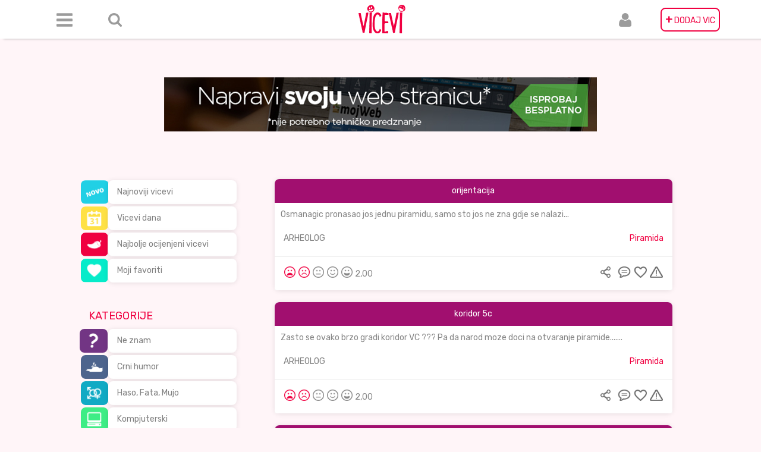

--- FILE ---
content_type: text/html; charset=UTF-8
request_url: https://vicevi.ba/piramida?page=8
body_size: 9968
content:
<!DOCTYPE html>
<html lang="hr">
<head>
    <meta charset="UTF-8">
    <meta name="description" content="Najveća Arhiva domaćih viceva, skupljana od 1998. godine. Okuplja otvorenu zajednicu ljubitelja humora, u kojoj možete poslati vic, komentarisati ga i arhivirati za buduće generacije.">
    <meta name="viewport" content="width=device-width, initial-scale=1">
    <meta property="fb:app_id" content="1907488776186514"/>
    <meta property="og:type" content="article"/>
    <meta property="og:title" content="Vicevi"/>
    <meta property="og:description" content="Arhiva viceva"/>
    <meta property="og:image" content="http://vicevi.net/img/logo.png"/>

    <meta name="msapplication-TileImage" content="img/favicon-270x270.png"/>
    <link rel="icon" href="/img/favicon-32x32.png" sizes="32x32"/>
    <link rel="icon" href="/img/favicon-192x192.png" sizes="192x192"/>
    <link rel="apple-touch-icon-precomposed" href="/img/favicon-180x180.png"/>
    <meta name="csrf-param" content="_csrf">
    <meta name="csrf-token" content="hPjE5-fADSUQsFZ0Rtz2xO3PctGG0Bhzz8uOHVx03ZvxrInVirhOTnXAGzcKjYH93b8Y5uC3ThyguOBLFTaMyw==">
    <title>Piramida</title>
    <style>
        .mojweb-banner-a {
            margin-top: 13rem;
            object-fit: cover;
            max-width: 100%;
        }
    
        
        </style>
    
    <!-- Google Ad Manager  -->
               <!-- Start GPT Tag -->
            <script async src='https://securepubads.g.doubleclick.net/tag/js/gpt.js'></script>
            <script>
              window.googletag = window.googletag || {cmd: []};
              googletag.cmd.push(function() {
                var mapping1 = googletag.sizeMapping()
                                        .addSize([1, 1], [[100, 150], [160, 300]])
                                        .addSize([330, 50], [[300, 50], [300, 250], [468, 60]])
                                        .addSize([576, 50], [[468, 60], [620, 90]])
                                        .addSize([768, 50], [[720, 90], [728, 90]])
                                        .build();
            
                googletag.defineSlot('/10520927/vicevinet_300x50', [[100,150],[160,300],[300,50],[300,250],[468,60],[620,90],[720,90],[728,90]], 'div-gpt-ad-7544947-1')
                         .defineSizeMapping(mapping1)
                         .addService(googletag.pubads());
            
                googletag.pubads().enableSingleRequest();
                googletag.enableServices();
              });
            </script>
            <!-- End GPT Tag -->
    <!-- End Google Ad Manager -->
    <link href="/assets/a536b23a/jquery.raty.css" rel="stylesheet">
<link href="/assets/21e8526f/css/bootstrap.css" rel="stylesheet">
<link href="/css/header.min.css" rel="stylesheet">
<link href="/css/sidebar.min.css" rel="stylesheet">
<link href="/css/jokes.min.css" rel="stylesheet">
<link href="/css/footer.min.css" rel="stylesheet">
<link href="/css/index.min.css" rel="stylesheet">
<link href="//fonts.googleapis.com/css?family=Rubik" rel="stylesheet">
<link href="https://cdnjs.cloudflare.com/ajax/libs/noty/3.1.4/noty.css" rel="stylesheet">
<link href="/css/pnotify.custom.min.css" rel="stylesheet">    <div id="fb-root"></div>
    <script>(function (d, s, id) {
            var js, fjs = d.getElementsByTagName(s)[0];
            if (d.getElementById(id)) return;
            js = d.createElement(s);
            js.id = id;
            js.src = 'https://connect.facebook.net/hr_HR/sdk.js#xfbml=1&version=v2.11&appId=1907488776186514';
            fjs.parentNode.insertBefore(js, fjs);
        }(document, 'script', 'facebook-jssdk'));</script>
    <!-- Global site tag (gtag.js) - Google Analytics -->
    <script async src="https://www.googletagmanager.com/gtag/js?id=UA-8155573-2"></script>
    <script>
        window.dataLayer = window.dataLayer || [];

        function gtag() {
            dataLayer.push(arguments);
        }

        gtag('js', new Date());

        gtag('config', 'UA-8155573-2');
    </script>

        <div class="container-fluid">
        <div class="content-box">
            <div class="header">
                

<nav class="navbar navbar-default navbar-fixed-top" role="navigation">
    <div class="navbar-header">
        <div class="navbar-brand visible-xs logo-xs"
             id="brand-label"><a id="logo-xs" class="visible-xs" href="/site/index"><img class="logo-xs visible-xs" src="/img/logo.png" alt=""></a></div>
        <button type="button" class="navbar-toggle" data-toggle="collapse" data-target=".navbar-collapse">
            <span class="icon-bar"></span>
            <span class="icon-bar"></span>
            <span class="icon-bar"></span>
        </button>
    </div>


    <div class="navbar-collapse collapse">
        <div class="container">
            <ul class="nav navbar-nav">
                <li class="navbar-left menu-icon">
                    <a href="#" class="dropdown-toggle" id="navbarDropdownMenuLink"
                       data-toggle="dropdown" aria-haspopup="true" aria-expanded="false"><h5 class="visible-xs"
                                                                                             style="margin-right: -20px">
                            Meni<i class="fa fa-sort-desc"
                                   style="display:inline;"
                                   aria-hidden="true"></i></h5></a>

                    <div class="dropdown-menu dropdown" aria-labelledby="navbarDropdownMenuLink">
                        <div class="col-2-dropdown" style=" padding-top: 10px;">
                            <a class="dropdown-item" href="/site/new">Najnoviji</a><a class="dropdown-item" href="/site/joke-of-day">Vicevi dana</a><a class="dropdown-item" href="/site/best">Najbolji</a><a class="dropdown-item" href="/favoriti">Omiljeni</a>
                        </div>

                        <hr class="shorter-hr">
                        <div class="col-2-dropdown">
                            <a class="dropdown-item" href="/ne-znam">Ne znam</a><a class="dropdown-item" href="/crni-humor">Crni humor</a><a class="dropdown-item" href="/haso-fata-mujo">Haso, Fata, Mujo</a><a class="dropdown-item" href="/kompjuterski">Kompjuterski</a><a class="dropdown-item" href="/novinski">Novinski</a><a class="dropdown-item" href="/seks">Seks</a><a class="dropdown-item" href="/plavuse">Plavuše</a><a class="dropdown-item" href="/politicki">Politički</a><a class="dropdown-item" href="/religija">Religija</a><a class="dropdown-item" href="/narodi">Narodi</a><a class="dropdown-item" href="/pitanje-odgovor">Pitanje Odgovor</a><a class="dropdown-item" href="/zivotinje">Životinje</a><a class="dropdown-item" href="/ratni">Ratni</a><a class="dropdown-item" href="/policajci">Policajci</a><a class="dropdown-item" href="/glupi">Glupi</a><a class="dropdown-item" href="/sport">Sport</a><a class="dropdown-item" href="/skola">Škola</a><a class="dropdown-item" href="/smsgrafiti">SMS/Grafiti</a><a class="dropdown-item" href="/oglasi">Oglasi</a><a class="dropdown-item" href="/aforizmi">Aforizmi</a><a class="dropdown-item" href="/piramida">Piramida</a><a class="dropdown-item" href="/chuck-norris">Chuck Norris</a>                        </div>
                        <hr class="shorter-hr">
                        <div class="col-2-dropdown">
                            <a class="dropdown-item" href="/site/about">O nama</a>                            <a class="dropdown-item" href="/site/contact">Kontakt</a>                        </div>
                    </div>

                </li>

                <li class="navbar-left margin-left-20 form-inline hidden-xs" id="search-item">
                    <div id='search' class="searchbox" style="visibility: hidden"> <form id="w0" class="form-inline" action="/site/search" method="get"><div class="form-group field-sitesearch-search">

<input type="text" id="sitesearch-search" class="form-control searchbox" name="SiteSearch[search]" value="" placeHolder="Pretraga">


</div></form>                        <a id="remove-search" class="glyphicon glyphicon-remove"></a>
                    </div>
                    <a id="searchboxicon" class="icon-elipse-search hidden-xs"></a>
                </li>

                <li class="navbar-center"><a class="hidden-xs logo" href="/site/index"><img
                                class="shake-freeze shake-slow" src="/img/logo.png"></a>
                </li>


                <li class="navbar-right" id="add-joke-item"><a class="hidden-xs icon-elipse-plus pink-background"
                                                               href="/site/send">
                        <span>+</span> DODAJ VIC</a>
                    <a class="visible-xs" href="/site/send">Dodaj vic</a>
                </li>

                <li class="navbar-right margin-right-20 user-icon">
                    <a href="#"
                       class="dropdown-toggle"
                       id="navbarUserDropdownMenuLink"
                       data-toggle="dropdown"
                       aria-haspopup="true"
                       aria-expanded="false">
                        <h5 class="visible-xs" style="margin-right: -20px">
                            Korisnik
                            <i class="fa fa-sort-desc"
                               style="display:inline;"
                               aria-hidden="true">

                            </i>
                        </h5>
                    </a>

                    <div class="dropdown-menu dropdown" aria-labelledby="navbarUserDropdownMenuLink">
                        <a class="dropdown-item" href="/user/login">Login</a><a class="dropdown-item" href="/user/register">Registracija</a>                    </div>

                </li>
            </ul>
        </div>
    </div>
</nav>            </div>
            <div class="center">
               <a href="https://mojweb.ba/teme/" target="_blank"><img class="mojweb-banner-a" src="/img/banner.jpg" alt=""></a>
                    <!-- Google Ad Manager HTML -->
                        <!-- GPT AdSlot 1 for Ad unit 'vicevinet_300x50' ### Size: [[100,150],[160,300],[300,50],[300,250],[468,60],[620,90],[720,90],[728,90]] -->
                        <div id='div-gpt-ad-7544947-1' style="margin-top: 2rem;">
                          <script>
                            googletag.cmd.push(function() { googletag.display('div-gpt-ad-7544947-1'); });
                          </script>
                        </div>
                        <!-- End AdSlot 1 -->
                    <!-- End Google Ad Manager HTML -->
            </div>

            
                <div class="site-container">
                    <div>
                        <div class="col-lg-3 col-lg-offset-1 hidden-md hidden-sm hidden-xs sidebar">
                            
<div class="row">
    <div class="col-lg-3 ">
        <ul class="nav nav-pills ">
            <li class="category"><img class="img-responsive icon-sm" src="/img/thumbnails/NajnovijiVicevi.png" alt="" style=" margin-left: 2px !important;"></li>
            <li class="category"><img class="img-responsive icon-sm" src="/img/thumbnails/ViceviDana.png" alt=""></li>
            <li class="category"><img class="img-responsive icon-sm" src="/img/thumbnails/NajboljeOcijenjeniVicevi.png" alt=""></li>
            <li class="category"><img class="img-responsive icon-sm" src="/img/thumbnails/MojiFavoriti.png" alt=""></li>
        </ul>
    </div>
    <div class="col-lg-9 inner-div">
        <ul class="nav flex-column ">
            <li class="category"><a class="btn btn-default btn-cat" href="/site/new">Najnoviji vicevi</a></li>
            <li class="category"><a class="btn btn-default btn-cat" href="/site/joke-of-day">Vicevi dana</a></li>
            <li class="category"><a class="btn btn-default btn-cat" href="/site/best">Najbolje ocijenjeni vicevi</a></li>
            <li class="category"><a class="btn btn-default btn-cat" href="/favoriti">Moji favoriti</a></li>
        </ul>
    </div>
</div>
<div class="pink-title left-align">
    <h4>KATEGORIJE </h4>
</div>


<div class="row">
    <div class="col-lg-3">
        <ul class="nav nav-pills">
                            <li class="category"><img class="img-responsive icon-sm" src="/img/thumbnails/ne-znam.png" alt=""></li>
                            <li class="category"><img class="img-responsive icon-sm" src="/img/thumbnails/crni-humor.png" alt=""></li>
                            <li class="category"><img class="img-responsive icon-sm" src="/img/thumbnails/haso-fata-mujo.png" alt=""></li>
                            <li class="category"><img class="img-responsive icon-sm" src="/img/thumbnails/kompjuterski.png" alt=""></li>
                            <li class="category"><img class="img-responsive icon-sm" src="/img/thumbnails/novinski.png" alt=""></li>
                            <li class="category"><img class="img-responsive icon-sm" src="/img/thumbnails/seks.png" alt=""></li>
                            <li class="category"><img class="img-responsive icon-sm" src="/img/thumbnails/plavuse.png" alt=""></li>
                            <li class="category"><img class="img-responsive icon-sm" src="/img/thumbnails/politicki.png" alt=""></li>
                            <li class="category"><img class="img-responsive icon-sm" src="/img/thumbnails/religija.png" alt=""></li>
                            <li class="category"><img class="img-responsive icon-sm" src="/img/thumbnails/narodi.png" alt=""></li>
                            <li class="category"><img class="img-responsive icon-sm" src="/img/thumbnails/pitanje-odgovor.png" alt=""></li>
                            <li class="category"><img class="img-responsive icon-sm" src="/img/thumbnails/zivotinje.png" alt=""></li>
                            <li class="category"><img class="img-responsive icon-sm" src="/img/thumbnails/ratni.png" alt=""></li>
                            <li class="category"><img class="img-responsive icon-sm" src="/img/thumbnails/policajci.png" alt=""></li>
                            <li class="category"><img class="img-responsive icon-sm" src="/img/thumbnails/glupi.png" alt=""></li>
                            <li class="category"><img class="img-responsive icon-sm" src="/img/thumbnails/sport.png" alt=""></li>
                            <li class="category"><img class="img-responsive icon-sm" src="/img/thumbnails/skola.png" alt=""></li>
                            <li class="category"><img class="img-responsive icon-sm" src="/img/thumbnails/smsgrafiti.png" alt=""></li>
                            <li class="category"><img class="img-responsive icon-sm" src="/img/thumbnails/oglasi.png" alt=""></li>
                            <li class="category"><img class="img-responsive icon-sm" src="/img/thumbnails/aforizmi.png" alt=""></li>
                            <li class="category"><img class="img-responsive icon-sm" src="/img/thumbnails/piramida.png" alt=""></li>
                            <li class="category"><img class="img-responsive icon-sm" src="/img/thumbnails/chuck-norris.png" alt=""></li>
                    </ul>
    </div>
    <div class="col-lg-9 inner-div">
        <ul class="nav flex-column">
                            <li class="category"><a class="btn btn-default btn-cat" href="/ne-znam">Ne znam</a></li>
                            <li class="category"><a class="btn btn-default btn-cat" href="/crni-humor">Crni humor</a></li>
                            <li class="category"><a class="btn btn-default btn-cat" href="/haso-fata-mujo">Haso, Fata, Mujo</a></li>
                            <li class="category"><a class="btn btn-default btn-cat" href="/kompjuterski">Kompjuterski</a></li>
                            <li class="category"><a class="btn btn-default btn-cat" href="/novinski">Novinski</a></li>
                            <li class="category"><a class="btn btn-default btn-cat" href="/seks">Seks</a></li>
                            <li class="category"><a class="btn btn-default btn-cat" href="/plavuse">Plavuše</a></li>
                            <li class="category"><a class="btn btn-default btn-cat" href="/politicki">Politički</a></li>
                            <li class="category"><a class="btn btn-default btn-cat" href="/religija">Religija</a></li>
                            <li class="category"><a class="btn btn-default btn-cat" href="/narodi">Narodi</a></li>
                            <li class="category"><a class="btn btn-default btn-cat" href="/pitanje-odgovor">Pitanje Odgovor</a></li>
                            <li class="category"><a class="btn btn-default btn-cat" href="/zivotinje">Životinje</a></li>
                            <li class="category"><a class="btn btn-default btn-cat" href="/ratni">Ratni</a></li>
                            <li class="category"><a class="btn btn-default btn-cat" href="/policajci">Policajci</a></li>
                            <li class="category"><a class="btn btn-default btn-cat" href="/glupi">Glupi</a></li>
                            <li class="category"><a class="btn btn-default btn-cat" href="/sport">Sport</a></li>
                            <li class="category"><a class="btn btn-default btn-cat" href="/skola">Škola</a></li>
                            <li class="category"><a class="btn btn-default btn-cat" href="/smsgrafiti">SMS/Grafiti</a></li>
                            <li class="category"><a class="btn btn-default btn-cat" href="/oglasi">Oglasi</a></li>
                            <li class="category"><a class="btn btn-default btn-cat" href="/aforizmi">Aforizmi</a></li>
                            <li class="category"><a class="btn btn-default btn-cat" href="/piramida">Piramida</a></li>
                            <li class="category"><a class="btn btn-default btn-cat" href="/chuck-norris">Chuck Norris</a></li>
                    </ul>
    </div>
</div>                        </div>

                        <div class="col-lg-7">
                            
<div class="view-all">

    <div id="opt-list-view" class="list-view"><div class="row"><div data-key="57651">
<div class="panel-default panel-white">

    <div class="box-shadow">

        <div class="panel-heading heading" style="background: #a10f6f">
            <a class="link-white" href="/57651" style="color:#fff">orijentacija</a>
                    </div>

        <div class='row joke side-padding-15px'>
            <div class="col-lg-12">
                Osmanagic pronasao jos jednu piramidu, samo sto jos ne zna gdje se nalazi...            </div>
        </div>

        <!--    Submitter, category-->

        <!--Joke footer: author, category-->
        <div class="row top-bottom-padding-10px side-padding-15px">
            <div class="col-xs-12">

                <div class="pull-left">
                    <a class="link" href="/site/author?username=ARHEOLOG">ARHEOLOG</a>                </div>
                <div class="pull-right">
                    <a id="pink" class="link" href="/piramida">Piramida</a>                </div>
            </div>
        </div>
        <!--Joke footer end-->
        <div class="item-footer">
            <hr class="home-joke-hr"/>
            

<!--Joke controls: rating, sharing, comments, favorite-->

<div class="row side-padding-15px">
    <div class="col-xs-12">
        <div class="pull-left">

            
            
<div class="rating-raty">
    <form id="rating-form" action="/site/rate" method="post">
<input type="hidden" name="_csrf" value="hPjE5-fADSUQsFZ0Rtz2xO3PctGG0Bhzz8uOHVx03ZvxrInVirhOTnXAGzcKjYH93b8Y5uC3ThyguOBLFTaMyw==">
    <div class="form-group field-jokerating-joke_rating required">

<div id="jokerating-joke_rating" class="star" data-url="/site/rate" data-score="2" data-id="57651" onclick="Main.Joke.rate(this)" aria-required="true"></div>

<div class="help-block"></div>
</div>
    <div class="form-group field-jokerating-joke_id required">

<input type="hidden" id="jokerating-joke_id" class="form-control" name="JokeRating[joke_id]" value="57651">

<div class="help-block"></div>
</div>
    <div class="form-group field-jokerating-ip required">

<input type="hidden" id="jokerating-ip" class="form-control" name="JokeRating[ip]" value="18.226.177.40">

<div class="help-block"></div>
</div>
    </form>
</div>




            <div class="rating-number">

                2,00            </div>
        </div>
        <div class="pull-right">

            <div style="display:inline">

                <a class="share-joke" href="/site/#" style="color:gray" onclick="Main.Joke.FBshare(&quot;orijentacija&quot;,&quot;Osmanagic pronasao jos jednu piramidu, samo sto jos ne zna gdje se nalazi...&quot;,this); return false;" data-href="https://vicevi.ba/site/joke/?id=57651"><img class="icon-share red-tooltip" src="/img/user/podijeli.png" alt="" title="Podijeli" data-toggle="tooltip"></a>
            </div>
            <div style="display:inline">
                                <a class="comment-joke" href="/57651#komentar"><img class="icon-comment red-tooltip" src="/img/user/komentari.png" alt="" title="Komentiraj" data-toggle="tooltip"></a>
            </div>

            <div style="display:inline">
                                <a class="favorite-joke" href="javascript:void(0);" onclick="Main.Joke.like(57651);"><img class="icon-favorite red-tooltip" src="/img/user/favorit.png" alt="" title="Favorit" data-toggle="tooltip"></a>

            </div>

            <div style="display:inline" class="joke-modal-home">

                <a class="show-modal-btn" value="/site/joke-report?id=57651"><img class="icon-flag red-tooltip" src="/img/user/prijavi.png" alt="" title="Prijavi kao neprimjereno" data-toggle="tooltip"></a>            </div>
        </div>
    </div>
</div>
<!--Joke controls end-->



<div id="modal" class="fade modal" role="dialog" tabindex="-1">
<div class="modal-dialog modal-md">
<div class="modal-content">
<div id="modalHeader" class="modal-header">
<button type="button" class="close" data-dismiss="modal" aria-hidden="true">&times;</button>
<h4 class="pull-left">Razlog za prijavu vica</h4>
</div>
<div class="modal-body">
<div id='modalContent'></div>
</div>

</div>
</div>
</div>        </div>
    </div>
</div>
</div>
<div data-key="57652">
<div class="panel-default panel-white">

    <div class="box-shadow">

        <div class="panel-heading heading" style="background: #a10f6f">
            <a class="link-white" href="/57652" style="color:#fff">koridor 5c</a>
                    </div>

        <div class='row joke side-padding-15px'>
            <div class="col-lg-12">
                Zasto se ovako brzo gradi koridor VC ??? Pa da narod moze doci na otvaranje piramide.......            </div>
        </div>

        <!--    Submitter, category-->

        <!--Joke footer: author, category-->
        <div class="row top-bottom-padding-10px side-padding-15px">
            <div class="col-xs-12">

                <div class="pull-left">
                    <a class="link" href="/site/author?username=ARHEOLOG">ARHEOLOG</a>                </div>
                <div class="pull-right">
                    <a id="pink" class="link" href="/piramida">Piramida</a>                </div>
            </div>
        </div>
        <!--Joke footer end-->
        <div class="item-footer">
            <hr class="home-joke-hr"/>
            

<!--Joke controls: rating, sharing, comments, favorite-->

<div class="row side-padding-15px">
    <div class="col-xs-12">
        <div class="pull-left">

            
            
<div class="rating-raty">
    <form id="rating-form" action="/site/rate" method="post">
<input type="hidden" name="_csrf" value="hPjE5-fADSUQsFZ0Rtz2xO3PctGG0Bhzz8uOHVx03ZvxrInVirhOTnXAGzcKjYH93b8Y5uC3ThyguOBLFTaMyw==">
    <div class="form-group field-jokerating-joke_rating required">

<div id="jokerating-joke_rating" class="star" data-url="/site/rate" data-score="2" data-id="57652" onclick="Main.Joke.rate(this)" aria-required="true"></div>

<div class="help-block"></div>
</div>
    <div class="form-group field-jokerating-joke_id required">

<input type="hidden" id="jokerating-joke_id" class="form-control" name="JokeRating[joke_id]" value="57652">

<div class="help-block"></div>
</div>
    <div class="form-group field-jokerating-ip required">

<input type="hidden" id="jokerating-ip" class="form-control" name="JokeRating[ip]" value="18.226.177.40">

<div class="help-block"></div>
</div>
    </form>
</div>




            <div class="rating-number">

                2,00            </div>
        </div>
        <div class="pull-right">

            <div style="display:inline">

                <a class="share-joke" href="/site/#" style="color:gray" onclick="Main.Joke.FBshare(&quot;koridor 5c&quot;,&quot;Zasto se ovako brzo gradi koridor VC ??? Pa da narod moze doci na otvaranje piramide.......&quot;,this); return false;" data-href="https://vicevi.ba/site/joke/?id=57652"><img class="icon-share red-tooltip" src="/img/user/podijeli.png" alt="" title="Podijeli" data-toggle="tooltip"></a>
            </div>
            <div style="display:inline">
                                <a class="comment-joke" href="/57652#komentar"><img class="icon-comment red-tooltip" src="/img/user/komentari.png" alt="" title="Komentiraj" data-toggle="tooltip"></a>
            </div>

            <div style="display:inline">
                                <a class="favorite-joke" href="javascript:void(0);" onclick="Main.Joke.like(57652);"><img class="icon-favorite red-tooltip" src="/img/user/favorit.png" alt="" title="Favorit" data-toggle="tooltip"></a>

            </div>

            <div style="display:inline" class="joke-modal-home">

                <a class="show-modal-btn" value="/site/joke-report?id=57652"><img class="icon-flag red-tooltip" src="/img/user/prijavi.png" alt="" title="Prijavi kao neprimjereno" data-toggle="tooltip"></a>            </div>
        </div>
    </div>
</div>
<!--Joke controls end-->



<div id="modal" class="fade modal" role="dialog" tabindex="-1">
<div class="modal-dialog modal-md">
<div class="modal-content">
<div id="modalHeader" class="modal-header">
<button type="button" class="close" data-dismiss="modal" aria-hidden="true">&times;</button>
<h4 class="pull-left">Razlog za prijavu vica</h4>
</div>
<div class="modal-body">
<div id='modalContent'></div>
</div>

</div>
</div>
</div>        </div>
    </div>
</div>
</div>
<div data-key="57654">
<div class="panel-default panel-white">

    <div class="box-shadow">

        <div class="panel-heading heading" style="background: #a10f6f">
            <a class="link-white" href="/57654" style="color:#fff">Osmanagic</a>
                    </div>

        <div class='row joke side-padding-15px'>
            <div class="col-lg-12">
                Nevjerovatno, Osmanagic sa svojom spartlicom otkrio veliku kolicinu mrkog uglja u Banovicima. On tvrdi da je to ustvari smetalo graditeljima piramide u Visokom pa su to odlagali za termoelektranu koja ce se graditi u Banovicima pred izbore 2010......            </div>
        </div>

        <!--    Submitter, category-->

        <!--Joke footer: author, category-->
        <div class="row top-bottom-padding-10px side-padding-15px">
            <div class="col-xs-12">

                <div class="pull-left">
                    <a class="link" href="/site/author?username=ARHEOLOG">ARHEOLOG</a>                </div>
                <div class="pull-right">
                    <a id="pink" class="link" href="/piramida">Piramida</a>                </div>
            </div>
        </div>
        <!--Joke footer end-->
        <div class="item-footer">
            <hr class="home-joke-hr"/>
            

<!--Joke controls: rating, sharing, comments, favorite-->

<div class="row side-padding-15px">
    <div class="col-xs-12">
        <div class="pull-left">

            
            
<div class="rating-raty">
    <form id="rating-form" action="/site/rate" method="post">
<input type="hidden" name="_csrf" value="hPjE5-fADSUQsFZ0Rtz2xO3PctGG0Bhzz8uOHVx03ZvxrInVirhOTnXAGzcKjYH93b8Y5uC3ThyguOBLFTaMyw==">
    <div class="form-group field-jokerating-joke_rating required">

<div id="jokerating-joke_rating" class="star" data-url="/site/rate" data-score="2" data-id="57654" onclick="Main.Joke.rate(this)" aria-required="true"></div>

<div class="help-block"></div>
</div>
    <div class="form-group field-jokerating-joke_id required">

<input type="hidden" id="jokerating-joke_id" class="form-control" name="JokeRating[joke_id]" value="57654">

<div class="help-block"></div>
</div>
    <div class="form-group field-jokerating-ip required">

<input type="hidden" id="jokerating-ip" class="form-control" name="JokeRating[ip]" value="18.226.177.40">

<div class="help-block"></div>
</div>
    </form>
</div>




            <div class="rating-number">

                2,00            </div>
        </div>
        <div class="pull-right">

            <div style="display:inline">

                <a class="share-joke" href="/site/#" style="color:gray" onclick="Main.Joke.FBshare(&quot;Osmanagic&quot;,&quot;Nevjerovatno, Osmanagic sa svojom spartlicom otkrio veliku kolicinu mrkog uglja u Banovicima. On tvrdi da je to ustvari smetalo graditeljima piramide u Visokom pa su to odlagali za termoelektranu koja ce se graditi u Banovicima pred izbore 2010......&quot;,this); return false;" data-href="https://vicevi.ba/site/joke/?id=57654"><img class="icon-share red-tooltip" src="/img/user/podijeli.png" alt="" title="Podijeli" data-toggle="tooltip"></a>
            </div>
            <div style="display:inline">
                                <a class="comment-joke" href="/57654#komentar"><img class="icon-comment red-tooltip" src="/img/user/komentari.png" alt="" title="Komentiraj" data-toggle="tooltip"></a>
            </div>

            <div style="display:inline">
                                <a class="favorite-joke" href="javascript:void(0);" onclick="Main.Joke.like(57654);"><img class="icon-favorite red-tooltip" src="/img/user/favorit.png" alt="" title="Favorit" data-toggle="tooltip"></a>

            </div>

            <div style="display:inline" class="joke-modal-home">

                <a class="show-modal-btn" value="/site/joke-report?id=57654"><img class="icon-flag red-tooltip" src="/img/user/prijavi.png" alt="" title="Prijavi kao neprimjereno" data-toggle="tooltip"></a>            </div>
        </div>
    </div>
</div>
<!--Joke controls end-->



<div id="modal" class="fade modal" role="dialog" tabindex="-1">
<div class="modal-dialog modal-md">
<div class="modal-content">
<div id="modalHeader" class="modal-header">
<button type="button" class="close" data-dismiss="modal" aria-hidden="true">&times;</button>
<h4 class="pull-left">Razlog za prijavu vica</h4>
</div>
<div class="modal-body">
<div id='modalContent'></div>
</div>

</div>
</div>
</div>        </div>
    </div>
</div>
</div>
<div data-key="57655">
<div class="panel-default panel-white">

    <div class="box-shadow">

        <div class="panel-heading heading" style="background: #a10f6f">
            <a class="link-white" href="/57655" style="color:#fff">......</a>
                    </div>

        <div class='row joke side-padding-15px'>
            <div class="col-lg-12">
                Osmanagic kupio veliku kolicinu stiropora 5 cm. Zeli da uradi fasadu na svojoj piramidi u Visokom pa da moze useliti akobogda.....            </div>
        </div>

        <!--    Submitter, category-->

        <!--Joke footer: author, category-->
        <div class="row top-bottom-padding-10px side-padding-15px">
            <div class="col-xs-12">

                <div class="pull-left">
                    <a class="link" href="/site/author?username=ARHEOLOG">ARHEOLOG</a>                </div>
                <div class="pull-right">
                    <a id="pink" class="link" href="/piramida">Piramida</a>                </div>
            </div>
        </div>
        <!--Joke footer end-->
        <div class="item-footer">
            <hr class="home-joke-hr"/>
            

<!--Joke controls: rating, sharing, comments, favorite-->

<div class="row side-padding-15px">
    <div class="col-xs-12">
        <div class="pull-left">

            
            
<div class="rating-raty">
    <form id="rating-form" action="/site/rate" method="post">
<input type="hidden" name="_csrf" value="hPjE5-fADSUQsFZ0Rtz2xO3PctGG0Bhzz8uOHVx03ZvxrInVirhOTnXAGzcKjYH93b8Y5uC3ThyguOBLFTaMyw==">
    <div class="form-group field-jokerating-joke_rating required">

<div id="jokerating-joke_rating" class="star" data-url="/site/rate" data-score="2" data-id="57655" onclick="Main.Joke.rate(this)" aria-required="true"></div>

<div class="help-block"></div>
</div>
    <div class="form-group field-jokerating-joke_id required">

<input type="hidden" id="jokerating-joke_id" class="form-control" name="JokeRating[joke_id]" value="57655">

<div class="help-block"></div>
</div>
    <div class="form-group field-jokerating-ip required">

<input type="hidden" id="jokerating-ip" class="form-control" name="JokeRating[ip]" value="18.226.177.40">

<div class="help-block"></div>
</div>
    </form>
</div>




            <div class="rating-number">

                2,00            </div>
        </div>
        <div class="pull-right">

            <div style="display:inline">

                <a class="share-joke" href="/site/#" style="color:gray" onclick="Main.Joke.FBshare(&quot;......&quot;,&quot;Osmanagic kupio veliku kolicinu stiropora 5 cm. Zeli da uradi fasadu na svojoj piramidi u Visokom pa da moze useliti akobogda.....&quot;,this); return false;" data-href="https://vicevi.ba/site/joke/?id=57655"><img class="icon-share red-tooltip" src="/img/user/podijeli.png" alt="" title="Podijeli" data-toggle="tooltip"></a>
            </div>
            <div style="display:inline">
                                <a class="comment-joke" href="/57655#komentar"><img class="icon-comment red-tooltip" src="/img/user/komentari.png" alt="" title="Komentiraj" data-toggle="tooltip"></a>
            </div>

            <div style="display:inline">
                                <a class="favorite-joke" href="javascript:void(0);" onclick="Main.Joke.like(57655);"><img class="icon-favorite red-tooltip" src="/img/user/favorit.png" alt="" title="Favorit" data-toggle="tooltip"></a>

            </div>

            <div style="display:inline" class="joke-modal-home">

                <a class="show-modal-btn" value="/site/joke-report?id=57655"><img class="icon-flag red-tooltip" src="/img/user/prijavi.png" alt="" title="Prijavi kao neprimjereno" data-toggle="tooltip"></a>            </div>
        </div>
    </div>
</div>
<!--Joke controls end-->



<div id="modal" class="fade modal" role="dialog" tabindex="-1">
<div class="modal-dialog modal-md">
<div class="modal-content">
<div id="modalHeader" class="modal-header">
<button type="button" class="close" data-dismiss="modal" aria-hidden="true">&times;</button>
<h4 class="pull-left">Razlog za prijavu vica</h4>
</div>
<div class="modal-body">
<div id='modalContent'></div>
</div>

</div>
</div>
</div>        </div>
    </div>
</div>
</div>
<div data-key="58228">
<div class="panel-default panel-white">

    <div class="box-shadow">

        <div class="panel-heading heading" style="background: #a10f6f">
            <a class="link-white" href="/58228" style="color:#fff">MOZGALICA</a>
                    </div>

        <div class='row joke side-padding-15px'>
            <div class="col-lg-12">
                kako se moze napraviti piramida?<br />
ne znam?<br />
ZNAM,OD LEGO KOCAKA.            </div>
        </div>

        <!--    Submitter, category-->

        <!--Joke footer: author, category-->
        <div class="row top-bottom-padding-10px side-padding-15px">
            <div class="col-xs-12">

                <div class="pull-left">
                    <a class="link" href="/site/author?username=MARIN+ALFIREVI%C4%86">MARIN ALFIREVIĆ</a>                </div>
                <div class="pull-right">
                    <a id="pink" class="link" href="/piramida">Piramida</a>                </div>
            </div>
        </div>
        <!--Joke footer end-->
        <div class="item-footer">
            <hr class="home-joke-hr"/>
            

<!--Joke controls: rating, sharing, comments, favorite-->

<div class="row side-padding-15px">
    <div class="col-xs-12">
        <div class="pull-left">

            
            
<div class="rating-raty">
    <form id="rating-form" action="/site/rate" method="post">
<input type="hidden" name="_csrf" value="hPjE5-fADSUQsFZ0Rtz2xO3PctGG0Bhzz8uOHVx03ZvxrInVirhOTnXAGzcKjYH93b8Y5uC3ThyguOBLFTaMyw==">
    <div class="form-group field-jokerating-joke_rating required">

<div id="jokerating-joke_rating" class="star" data-url="/site/rate" data-score="2" data-id="58228" onclick="Main.Joke.rate(this)" aria-required="true"></div>

<div class="help-block"></div>
</div>
    <div class="form-group field-jokerating-joke_id required">

<input type="hidden" id="jokerating-joke_id" class="form-control" name="JokeRating[joke_id]" value="58228">

<div class="help-block"></div>
</div>
    <div class="form-group field-jokerating-ip required">

<input type="hidden" id="jokerating-ip" class="form-control" name="JokeRating[ip]" value="18.226.177.40">

<div class="help-block"></div>
</div>
    </form>
</div>




            <div class="rating-number">

                2,00            </div>
        </div>
        <div class="pull-right">

            <div style="display:inline">

                <a class="share-joke" href="/site/#" style="color:gray" onclick="Main.Joke.FBshare(&quot;MOZGALICA&quot;,&quot;kako se moze napraviti piramida?\r\nne znam?\r\nZNAM,OD LEGO KOCAKA.&quot;,this); return false;" data-href="https://vicevi.ba/site/joke/?id=58228"><img class="icon-share red-tooltip" src="/img/user/podijeli.png" alt="" title="Podijeli" data-toggle="tooltip"></a>
            </div>
            <div style="display:inline">
                                <a class="comment-joke" href="/58228#komentar"><img class="icon-comment red-tooltip" src="/img/user/komentari.png" alt="" title="Komentiraj" data-toggle="tooltip"></a>
            </div>

            <div style="display:inline">
                                <a class="favorite-joke" href="javascript:void(0);" onclick="Main.Joke.like(58228);"><img class="icon-favorite red-tooltip" src="/img/user/favorit.png" alt="" title="Favorit" data-toggle="tooltip"></a>

            </div>

            <div style="display:inline" class="joke-modal-home">

                <a class="show-modal-btn" value="/site/joke-report?id=58228"><img class="icon-flag red-tooltip" src="/img/user/prijavi.png" alt="" title="Prijavi kao neprimjereno" data-toggle="tooltip"></a>            </div>
        </div>
    </div>
</div>
<!--Joke controls end-->



<div id="modal" class="fade modal" role="dialog" tabindex="-1">
<div class="modal-dialog modal-md">
<div class="modal-content">
<div id="modalHeader" class="modal-header">
<button type="button" class="close" data-dismiss="modal" aria-hidden="true">&times;</button>
<h4 class="pull-left">Razlog za prijavu vica</h4>
</div>
<div class="modal-body">
<div id='modalContent'></div>
</div>

</div>
</div>
</div>        </div>
    </div>
</div>
</div>
<div data-key="59714">
<div class="panel-default panel-white">

    <div class="box-shadow">

        <div class="panel-heading heading" style="background: #a10f6f">
            <a class="link-white" href="/59714" style="color:#fff">kradja</a>
                    </div>

        <div class='row joke side-padding-15px'>
            <div class="col-lg-12">
                otkud piramida u visokom???<br />
pa opkladili se egipcanin i bosanac ko je veci lopov!!!            </div>
        </div>

        <!--    Submitter, category-->

        <!--Joke footer: author, category-->
        <div class="row top-bottom-padding-10px side-padding-15px">
            <div class="col-xs-12">

                <div class="pull-left">
                    <a class="link" href="/site/author?username=-m-r-x-">-m-r-x-</a>                </div>
                <div class="pull-right">
                    <a id="pink" class="link" href="/piramida">Piramida</a>                </div>
            </div>
        </div>
        <!--Joke footer end-->
        <div class="item-footer">
            <hr class="home-joke-hr"/>
            

<!--Joke controls: rating, sharing, comments, favorite-->

<div class="row side-padding-15px">
    <div class="col-xs-12">
        <div class="pull-left">

            
            
<div class="rating-raty">
    <form id="rating-form" action="/site/rate" method="post">
<input type="hidden" name="_csrf" value="hPjE5-fADSUQsFZ0Rtz2xO3PctGG0Bhzz8uOHVx03ZvxrInVirhOTnXAGzcKjYH93b8Y5uC3ThyguOBLFTaMyw==">
    <div class="form-group field-jokerating-joke_rating required">

<div id="jokerating-joke_rating" class="star" data-url="/site/rate" data-score="4" data-id="59714" onclick="Main.Joke.rate(this)" aria-required="true"></div>

<div class="help-block"></div>
</div>
    <div class="form-group field-jokerating-joke_id required">

<input type="hidden" id="jokerating-joke_id" class="form-control" name="JokeRating[joke_id]" value="59714">

<div class="help-block"></div>
</div>
    <div class="form-group field-jokerating-ip required">

<input type="hidden" id="jokerating-ip" class="form-control" name="JokeRating[ip]" value="18.226.177.40">

<div class="help-block"></div>
</div>
    </form>
</div>




            <div class="rating-number">

                3,50            </div>
        </div>
        <div class="pull-right">

            <div style="display:inline">

                <a class="share-joke" href="/site/#" style="color:gray" onclick="Main.Joke.FBshare(&quot;kradja&quot;,&quot;otkud piramida u visokom???\r\npa opkladili se egipcanin i bosanac ko je veci lopov!!!&quot;,this); return false;" data-href="https://vicevi.ba/site/joke/?id=59714"><img class="icon-share red-tooltip" src="/img/user/podijeli.png" alt="" title="Podijeli" data-toggle="tooltip"></a>
            </div>
            <div style="display:inline">
                                <a class="comment-joke" href="/59714#komentar"><img class="icon-comment red-tooltip" src="/img/user/komentari.png" alt="" title="Komentiraj" data-toggle="tooltip"></a>
            </div>

            <div style="display:inline">
                                <a class="favorite-joke" href="javascript:void(0);" onclick="Main.Joke.like(59714);"><img class="icon-favorite red-tooltip" src="/img/user/favorit.png" alt="" title="Favorit" data-toggle="tooltip"></a>

            </div>

            <div style="display:inline" class="joke-modal-home">

                <a class="show-modal-btn" value="/site/joke-report?id=59714"><img class="icon-flag red-tooltip" src="/img/user/prijavi.png" alt="" title="Prijavi kao neprimjereno" data-toggle="tooltip"></a>            </div>
        </div>
    </div>
</div>
<!--Joke controls end-->



<div id="modal" class="fade modal" role="dialog" tabindex="-1">
<div class="modal-dialog modal-md">
<div class="modal-content">
<div id="modalHeader" class="modal-header">
<button type="button" class="close" data-dismiss="modal" aria-hidden="true">&times;</button>
<h4 class="pull-left">Razlog za prijavu vica</h4>
</div>
<div class="modal-body">
<div id='modalContent'></div>
</div>

</div>
</div>
</div>        </div>
    </div>
</div>
</div>
<div data-key="60443">
<div class="panel-default panel-white">

    <div class="box-shadow">

        <div class="panel-heading heading" style="background: #a10f6f">
            <a class="link-white" href="/60443" style="color:#fff">baba</a>
                    </div>

        <div class='row joke side-padding-15px'>
            <div class="col-lg-12">
                Ide baba u ducan i sa sobon povelačetri pasa<br />
prvi se zvao:Se,drugi Re,treći Mi,a četvrti Se i tako dode baba u ducan i pasi pobignu a ona vikne Se-Re-Mi-Se a prodavac joj kaze:Gospodo tu vam je WC            </div>
        </div>

        <!--    Submitter, category-->

        <!--Joke footer: author, category-->
        <div class="row top-bottom-padding-10px side-padding-15px">
            <div class="col-xs-12">

                <div class="pull-left">
                    <a class="link" href="/site/author?username=Ja">Ja</a>                </div>
                <div class="pull-right">
                    <a id="pink" class="link" href="/piramida">Piramida</a>                </div>
            </div>
        </div>
        <!--Joke footer end-->
        <div class="item-footer">
            <hr class="home-joke-hr"/>
            

<!--Joke controls: rating, sharing, comments, favorite-->

<div class="row side-padding-15px">
    <div class="col-xs-12">
        <div class="pull-left">

            
            
<div class="rating-raty">
    <form id="rating-form" action="/site/rate" method="post">
<input type="hidden" name="_csrf" value="hPjE5-fADSUQsFZ0Rtz2xO3PctGG0Bhzz8uOHVx03ZvxrInVirhOTnXAGzcKjYH93b8Y5uC3ThyguOBLFTaMyw==">
    <div class="form-group field-jokerating-joke_rating required">

<div id="jokerating-joke_rating" class="star" data-url="/site/rate" data-score="2" data-id="60443" onclick="Main.Joke.rate(this)" aria-required="true"></div>

<div class="help-block"></div>
</div>
    <div class="form-group field-jokerating-joke_id required">

<input type="hidden" id="jokerating-joke_id" class="form-control" name="JokeRating[joke_id]" value="60443">

<div class="help-block"></div>
</div>
    <div class="form-group field-jokerating-ip required">

<input type="hidden" id="jokerating-ip" class="form-control" name="JokeRating[ip]" value="18.226.177.40">

<div class="help-block"></div>
</div>
    </form>
</div>




            <div class="rating-number">

                1,50            </div>
        </div>
        <div class="pull-right">

            <div style="display:inline">

                <a class="share-joke" href="/site/#" style="color:gray" onclick="Main.Joke.FBshare(&quot;baba&quot;,&quot;Ide baba u ducan i sa sobon povelačetri pasa\r\nprvi se zvao:Se,drugi Re,treći Mi,a četvrti Se i tako dode baba u ducan i pasi pobignu a ona vikne Se-Re-Mi-Se a prodavac joj kaze:Gospodo tu vam je WC&quot;,this); return false;" data-href="https://vicevi.ba/site/joke/?id=60443"><img class="icon-share red-tooltip" src="/img/user/podijeli.png" alt="" title="Podijeli" data-toggle="tooltip"></a>
            </div>
            <div style="display:inline">
                                <a class="comment-joke" href="/60443#komentar"><img class="icon-comment red-tooltip" src="/img/user/komentari.png" alt="" title="Komentiraj" data-toggle="tooltip"></a>
            </div>

            <div style="display:inline">
                                <a class="favorite-joke" href="javascript:void(0);" onclick="Main.Joke.like(60443);"><img class="icon-favorite red-tooltip" src="/img/user/favorit.png" alt="" title="Favorit" data-toggle="tooltip"></a>

            </div>

            <div style="display:inline" class="joke-modal-home">

                <a class="show-modal-btn" value="/site/joke-report?id=60443"><img class="icon-flag red-tooltip" src="/img/user/prijavi.png" alt="" title="Prijavi kao neprimjereno" data-toggle="tooltip"></a>            </div>
        </div>
    </div>
</div>
<!--Joke controls end-->



<div id="modal" class="fade modal" role="dialog" tabindex="-1">
<div class="modal-dialog modal-md">
<div class="modal-content">
<div id="modalHeader" class="modal-header">
<button type="button" class="close" data-dismiss="modal" aria-hidden="true">&times;</button>
<h4 class="pull-left">Razlog za prijavu vica</h4>
</div>
<div class="modal-body">
<div id='modalContent'></div>
</div>

</div>
</div>
</div>        </div>
    </div>
</div>
</div>
<div data-key="60542">
<div class="panel-default panel-white">

    <div class="box-shadow">

        <div class="panel-heading heading" style="background: #a10f6f">
            <a class="link-white" href="/60542" style="color:#fff">Ezan</a>
                    </div>

        <div class='row joke side-padding-15px'>
            <div class="col-lg-12">
                Chuck Norris je snimio spot za ezan.            </div>
        </div>

        <!--    Submitter, category-->

        <!--Joke footer: author, category-->
        <div class="row top-bottom-padding-10px side-padding-15px">
            <div class="col-xs-12">

                <div class="pull-left">
                    <a class="link" href="/site/author?username=BuhaA.W.P+Proo+">BuhaA.W.P Proo </a>                </div>
                <div class="pull-right">
                    <a id="pink" class="link" href="/piramida">Piramida</a>                </div>
            </div>
        </div>
        <!--Joke footer end-->
        <div class="item-footer">
            <hr class="home-joke-hr"/>
            

<!--Joke controls: rating, sharing, comments, favorite-->

<div class="row side-padding-15px">
    <div class="col-xs-12">
        <div class="pull-left">

            
            
<div class="rating-raty">
    <form id="rating-form" action="/site/rate" method="post">
<input type="hidden" name="_csrf" value="hPjE5-fADSUQsFZ0Rtz2xO3PctGG0Bhzz8uOHVx03ZvxrInVirhOTnXAGzcKjYH93b8Y5uC3ThyguOBLFTaMyw==">
    <div class="form-group field-jokerating-joke_rating required">

<div id="jokerating-joke_rating" class="star" data-url="/site/rate" data-score="2" data-id="60542" onclick="Main.Joke.rate(this)" aria-required="true"></div>

<div class="help-block"></div>
</div>
    <div class="form-group field-jokerating-joke_id required">

<input type="hidden" id="jokerating-joke_id" class="form-control" name="JokeRating[joke_id]" value="60542">

<div class="help-block"></div>
</div>
    <div class="form-group field-jokerating-ip required">

<input type="hidden" id="jokerating-ip" class="form-control" name="JokeRating[ip]" value="18.226.177.40">

<div class="help-block"></div>
</div>
    </form>
</div>




            <div class="rating-number">

                2,00            </div>
        </div>
        <div class="pull-right">

            <div style="display:inline">

                <a class="share-joke" href="/site/#" style="color:gray" onclick="Main.Joke.FBshare(&quot;Ezan&quot;,&quot;Chuck Norris je snimio spot za ezan.&quot;,this); return false;" data-href="https://vicevi.ba/site/joke/?id=60542"><img class="icon-share red-tooltip" src="/img/user/podijeli.png" alt="" title="Podijeli" data-toggle="tooltip"></a>
            </div>
            <div style="display:inline">
                                <a class="comment-joke" href="/60542#komentar"><img class="icon-comment red-tooltip" src="/img/user/komentari.png" alt="" title="Komentiraj" data-toggle="tooltip"></a>
            </div>

            <div style="display:inline">
                                <a class="favorite-joke" href="javascript:void(0);" onclick="Main.Joke.like(60542);"><img class="icon-favorite red-tooltip" src="/img/user/favorit.png" alt="" title="Favorit" data-toggle="tooltip"></a>

            </div>

            <div style="display:inline" class="joke-modal-home">

                <a class="show-modal-btn" value="/site/joke-report?id=60542"><img class="icon-flag red-tooltip" src="/img/user/prijavi.png" alt="" title="Prijavi kao neprimjereno" data-toggle="tooltip"></a>            </div>
        </div>
    </div>
</div>
<!--Joke controls end-->



<div id="modal" class="fade modal" role="dialog" tabindex="-1">
<div class="modal-dialog modal-md">
<div class="modal-content">
<div id="modalHeader" class="modal-header">
<button type="button" class="close" data-dismiss="modal" aria-hidden="true">&times;</button>
<h4 class="pull-left">Razlog za prijavu vica</h4>
</div>
<div class="modal-body">
<div id='modalContent'></div>
</div>

</div>
</div>
</div>        </div>
    </div>
</div>
</div>
<div data-key="62345">
<div class="panel-default panel-white">

    <div class="box-shadow">

        <div class="panel-heading heading" style="background: #a10f6f">
            <a class="link-white" href="/62345" style="color:#fff">GuOjzryGbkBwJJ</a>
                    </div>

        <div class='row joke side-padding-15px'>
            <div class="col-lg-12">
                ZREAPx  wpnpaibpdshp, [url=http://sjrsshtljugc.com/]sjrsshtljugc[/url], [link=http://dqykyhnxwbxm.com/]dqykyhnxwbxm[/link], http://zyuhqpgcgirk.com/            </div>
        </div>

        <!--    Submitter, category-->

        <!--Joke footer: author, category-->
        <div class="row top-bottom-padding-10px side-padding-15px">
            <div class="col-xs-12">

                <div class="pull-left">
                    <a class="link" href="/site/author?username=HdMBgfoKi">HdMBgfoKi</a>                </div>
                <div class="pull-right">
                    <a id="pink" class="link" href="/piramida">Piramida</a>                </div>
            </div>
        </div>
        <!--Joke footer end-->
        <div class="item-footer">
            <hr class="home-joke-hr"/>
            

<!--Joke controls: rating, sharing, comments, favorite-->

<div class="row side-padding-15px">
    <div class="col-xs-12">
        <div class="pull-left">

            
            
<div class="rating-raty">
    <form id="rating-form" action="/site/rate" method="post">
<input type="hidden" name="_csrf" value="hPjE5-fADSUQsFZ0Rtz2xO3PctGG0Bhzz8uOHVx03ZvxrInVirhOTnXAGzcKjYH93b8Y5uC3ThyguOBLFTaMyw==">
    <div class="form-group field-jokerating-joke_rating required">

<div id="jokerating-joke_rating" class="star" data-url="/site/rate" data-score="2" data-id="62345" onclick="Main.Joke.rate(this)" aria-required="true"></div>

<div class="help-block"></div>
</div>
    <div class="form-group field-jokerating-joke_id required">

<input type="hidden" id="jokerating-joke_id" class="form-control" name="JokeRating[joke_id]" value="62345">

<div class="help-block"></div>
</div>
    <div class="form-group field-jokerating-ip required">

<input type="hidden" id="jokerating-ip" class="form-control" name="JokeRating[ip]" value="18.226.177.40">

<div class="help-block"></div>
</div>
    </form>
</div>




            <div class="rating-number">

                1,50            </div>
        </div>
        <div class="pull-right">

            <div style="display:inline">

                <a class="share-joke" href="/site/#" style="color:gray" onclick="Main.Joke.FBshare(&quot;GuOjzryGbkBwJJ&quot;,&quot;ZREAPx  wpnpaibpdshp, [url=http://sjrsshtljugc.com/]sjrsshtljugc[/url], [link=http://dqykyhnxwbxm.com/]dqykyhnxwbxm[/link], http://zyuhqpgcgirk.com/&quot;,this); return false;" data-href="https://vicevi.ba/site/joke/?id=62345"><img class="icon-share red-tooltip" src="/img/user/podijeli.png" alt="" title="Podijeli" data-toggle="tooltip"></a>
            </div>
            <div style="display:inline">
                                <a class="comment-joke" href="/62345#komentar"><img class="icon-comment red-tooltip" src="/img/user/komentari.png" alt="" title="Komentiraj" data-toggle="tooltip"></a>
            </div>

            <div style="display:inline">
                                <a class="favorite-joke" href="javascript:void(0);" onclick="Main.Joke.like(62345);"><img class="icon-favorite red-tooltip" src="/img/user/favorit.png" alt="" title="Favorit" data-toggle="tooltip"></a>

            </div>

            <div style="display:inline" class="joke-modal-home">

                <a class="show-modal-btn" value="/site/joke-report?id=62345"><img class="icon-flag red-tooltip" src="/img/user/prijavi.png" alt="" title="Prijavi kao neprimjereno" data-toggle="tooltip"></a>            </div>
        </div>
    </div>
</div>
<!--Joke controls end-->



<div id="modal" class="fade modal" role="dialog" tabindex="-1">
<div class="modal-dialog modal-md">
<div class="modal-content">
<div id="modalHeader" class="modal-header">
<button type="button" class="close" data-dismiss="modal" aria-hidden="true">&times;</button>
<h4 class="pull-left">Razlog za prijavu vica</h4>
</div>
<div class="modal-body">
<div id='modalContent'></div>
</div>

</div>
</div>
</div>        </div>
    </div>
</div>
</div>
<div data-key="63079">
<div class="panel-default panel-white">

    <div class="box-shadow">

        <div class="panel-heading heading" style="background: #a10f6f">
            <a class="link-white" href="/63079" style="color:#fff">CRO-BIH</a>
                    </div>

        <div class='row joke side-padding-15px'>
            <div class="col-lg-12">
                Bosna ima piramide, a Hrvatska ima Trojanske konje.            </div>
        </div>

        <!--    Submitter, category-->

        <!--Joke footer: author, category-->
        <div class="row top-bottom-padding-10px side-padding-15px">
            <div class="col-xs-12">

                <div class="pull-left">
                    <a class="link" href="/site/author?username=dado">dado</a>                </div>
                <div class="pull-right">
                    <a id="pink" class="link" href="/piramida">Piramida</a>                </div>
            </div>
        </div>
        <!--Joke footer end-->
        <div class="item-footer">
            <hr class="home-joke-hr"/>
            

<!--Joke controls: rating, sharing, comments, favorite-->

<div class="row side-padding-15px">
    <div class="col-xs-12">
        <div class="pull-left">

            
            
<div class="rating-raty">
    <form id="rating-form" action="/site/rate" method="post">
<input type="hidden" name="_csrf" value="hPjE5-fADSUQsFZ0Rtz2xO3PctGG0Bhzz8uOHVx03ZvxrInVirhOTnXAGzcKjYH93b8Y5uC3ThyguOBLFTaMyw==">
    <div class="form-group field-jokerating-joke_rating required">

<div id="jokerating-joke_rating" class="star" data-url="/site/rate" data-score="2" data-id="63079" onclick="Main.Joke.rate(this)" aria-required="true"></div>

<div class="help-block"></div>
</div>
    <div class="form-group field-jokerating-joke_id required">

<input type="hidden" id="jokerating-joke_id" class="form-control" name="JokeRating[joke_id]" value="63079">

<div class="help-block"></div>
</div>
    <div class="form-group field-jokerating-ip required">

<input type="hidden" id="jokerating-ip" class="form-control" name="JokeRating[ip]" value="18.226.177.40">

<div class="help-block"></div>
</div>
    </form>
</div>




            <div class="rating-number">

                2,00            </div>
        </div>
        <div class="pull-right">

            <div style="display:inline">

                <a class="share-joke" href="/site/#" style="color:gray" onclick="Main.Joke.FBshare(&quot;CRO-BIH&quot;,&quot;Bosna ima piramide, a Hrvatska ima Trojanske konje.&quot;,this); return false;" data-href="https://vicevi.ba/site/joke/?id=63079"><img class="icon-share red-tooltip" src="/img/user/podijeli.png" alt="" title="Podijeli" data-toggle="tooltip"></a>
            </div>
            <div style="display:inline">
                                <a class="comment-joke" href="/63079#komentar"><img class="icon-comment red-tooltip" src="/img/user/komentari.png" alt="" title="Komentiraj" data-toggle="tooltip"></a>
            </div>

            <div style="display:inline">
                                <a class="favorite-joke" href="javascript:void(0);" onclick="Main.Joke.like(63079);"><img class="icon-favorite red-tooltip" src="/img/user/favorit.png" alt="" title="Favorit" data-toggle="tooltip"></a>

            </div>

            <div style="display:inline" class="joke-modal-home">

                <a class="show-modal-btn" value="/site/joke-report?id=63079"><img class="icon-flag red-tooltip" src="/img/user/prijavi.png" alt="" title="Prijavi kao neprimjereno" data-toggle="tooltip"></a>            </div>
        </div>
    </div>
</div>
<!--Joke controls end-->



<div id="modal" class="fade modal" role="dialog" tabindex="-1">
<div class="modal-dialog modal-md">
<div class="modal-content">
<div id="modalHeader" class="modal-header">
<button type="button" class="close" data-dismiss="modal" aria-hidden="true">&times;</button>
<h4 class="pull-left">Razlog za prijavu vica</h4>
</div>
<div class="modal-body">
<div id='modalContent'></div>
</div>

</div>
</div>
</div>        </div>
    </div>
</div>
</div>
<div data-key="64618">
<div class="panel-default panel-white">

    <div class="box-shadow">

        <div class="panel-heading heading" style="background: #a10f6f">
            <a class="link-white" href="/64618" style="color:#fff">Jsjsgev</a>
                            <div class="new-joke joke-tag-category margin-top--30px">
                    <img src="/img/icon8.png" width="80px" alt="" style="margin-top: -10px">                </div>

                    </div>

        <div class='row joke side-padding-15px'>
            <div class="col-lg-12">
                Bsbdzqhxgynab ,  a  vbvsx            </div>
        </div>

        <!--    Submitter, category-->

        <!--Joke footer: author, category-->
        <div class="row top-bottom-padding-10px side-padding-15px">
            <div class="col-xs-12">

                <div class="pull-left">
                    <a class="link" href="/site/author?username=Llllll">Llllll</a>                </div>
                <div class="pull-right">
                    <a id="pink" class="link" href="/piramida">Piramida</a>                </div>
            </div>
        </div>
        <!--Joke footer end-->
        <div class="item-footer">
            <hr class="home-joke-hr"/>
            

<!--Joke controls: rating, sharing, comments, favorite-->

<div class="row side-padding-15px">
    <div class="col-xs-12">
        <div class="pull-left">

            
            
<div class="rating-raty">
    <form id="rating-form" action="/site/rate" method="post">
<input type="hidden" name="_csrf" value="hPjE5-fADSUQsFZ0Rtz2xO3PctGG0Bhzz8uOHVx03ZvxrInVirhOTnXAGzcKjYH93b8Y5uC3ThyguOBLFTaMyw==">
    <div class="form-group field-jokerating-joke_rating required">

<div id="jokerating-joke_rating" class="star" data-url="/site/rate" data-score="2" data-id="64618" onclick="Main.Joke.rate(this)" aria-required="true"></div>

<div class="help-block"></div>
</div>
    <div class="form-group field-jokerating-joke_id required">

<input type="hidden" id="jokerating-joke_id" class="form-control" name="JokeRating[joke_id]" value="64618">

<div class="help-block"></div>
</div>
    <div class="form-group field-jokerating-ip required">

<input type="hidden" id="jokerating-ip" class="form-control" name="JokeRating[ip]" value="18.226.177.40">

<div class="help-block"></div>
</div>
    </form>
</div>




            <div class="rating-number">

                1,69            </div>
        </div>
        <div class="pull-right">

            <div style="display:inline">

                <a class="share-joke" href="/site/#" style="color:gray" onclick="Main.Joke.FBshare(&quot;Jsjsgev&quot;,&quot;Bsbdzqhxgynab ,  a  vbvsx&quot;,this); return false;" data-href="https://vicevi.ba/site/joke/?id=64618"><img class="icon-share red-tooltip" src="/img/user/podijeli.png" alt="" title="Podijeli" data-toggle="tooltip"></a>
            </div>
            <div style="display:inline">
                                <a class="comment-joke" href="/64618#komentar"><img class="icon-comment red-tooltip" src="/img/user/komentari.png" alt="" title="Komentiraj" data-toggle="tooltip"></a>
            </div>

            <div style="display:inline">
                                <a class="favorite-joke" href="javascript:void(0);" onclick="Main.Joke.like(64618);"><img class="icon-favorite red-tooltip" src="/img/user/favorit.png" alt="" title="Favorit" data-toggle="tooltip"></a>

            </div>

            <div style="display:inline" class="joke-modal-home">

                <a class="show-modal-btn" value="/site/joke-report?id=64618"><img class="icon-flag red-tooltip" src="/img/user/prijavi.png" alt="" title="Prijavi kao neprimjereno" data-toggle="tooltip"></a>            </div>
        </div>
    </div>
</div>
<!--Joke controls end-->



<div id="modal" class="fade modal" role="dialog" tabindex="-1">
<div class="modal-dialog modal-md">
<div class="modal-content">
<div id="modalHeader" class="modal-header">
<button type="button" class="close" data-dismiss="modal" aria-hidden="true">&times;</button>
<h4 class="pull-left">Razlog za prijavu vica</h4>
</div>
<div class="modal-body">
<div id='modalContent'></div>
</div>

</div>
</div>
</div>        </div>
    </div>
</div>
</div>
<div data-key="64642">
<div class="panel-default panel-white">

    <div class="box-shadow">

        <div class="panel-heading heading" style="background: #723584">
            <a class="link-white" href="/64642" style="color:#fff">Vic</a>
                            <div class="new-joke joke-tag-category margin-top--30px">
                    <img src="/img/icon8.png" width="80px" alt="" style="margin-top: -10px">                </div>

                    </div>

        <div class='row joke side-padding-15px'>
            <div class="col-lg-12">
                Vic<br />
HaHaHa<br />
Baš dobar vic            </div>
        </div>

        <!--    Submitter, category-->

        <!--Joke footer: author, category-->
        <div class="row top-bottom-padding-10px side-padding-15px">
            <div class="col-xs-12">

                <div class="pull-left">
                    <a class="link" href="/site/author?username=Posla%C4%87u">Poslaću</a>                </div>
                <div class="pull-right">
                    <a id="pink" class="link" href="/ne-znam">Ne znam</a>, <a id="pink" class="link" href="/crni-humor">Crni humor</a>, <a id="pink" class="link" href="/haso-fata-mujo">Haso, Fata, Mujo</a>, <a id="pink" class="link" href="/novinski">Novinski</a>, <a id="pink" class="link" href="/plavuse">Plavuše</a>, <a id="pink" class="link" href="/policajci">Policajci</a>, <a id="pink" class="link" href="/seks">Seks</a>, <a id="pink" class="link" href="/smsgrafiti">SMS/Grafiti</a>, <a id="pink" class="link" href="/oglasi">Oglasi</a>, <a id="pink" class="link" href="/ratni">Ratni</a>, <a id="pink" class="link" href="/aforizmi">Aforizmi</a>, <a id="pink" class="link" href="/piramida">Piramida</a>, <a id="pink" class="link" href="/chuck-norris">Chuck Norris</a>                </div>
            </div>
        </div>
        <!--Joke footer end-->
        <div class="item-footer">
            <hr class="home-joke-hr"/>
            

<!--Joke controls: rating, sharing, comments, favorite-->

<div class="row side-padding-15px">
    <div class="col-xs-12">
        <div class="pull-left">

            
            
<div class="rating-raty">
    <form id="rating-form" action="/site/rate" method="post">
<input type="hidden" name="_csrf" value="hPjE5-fADSUQsFZ0Rtz2xO3PctGG0Bhzz8uOHVx03ZvxrInVirhOTnXAGzcKjYH93b8Y5uC3ThyguOBLFTaMyw==">
    <div class="form-group field-jokerating-joke_rating required">

<div id="jokerating-joke_rating" class="star" data-url="/site/rate" data-score="1" data-id="64642" onclick="Main.Joke.rate(this)" aria-required="true"></div>

<div class="help-block"></div>
</div>
    <div class="form-group field-jokerating-joke_id required">

<input type="hidden" id="jokerating-joke_id" class="form-control" name="JokeRating[joke_id]" value="64642">

<div class="help-block"></div>
</div>
    <div class="form-group field-jokerating-ip required">

<input type="hidden" id="jokerating-ip" class="form-control" name="JokeRating[ip]" value="18.226.177.40">

<div class="help-block"></div>
</div>
    </form>
</div>




            <div class="rating-number">

                1,01            </div>
        </div>
        <div class="pull-right">

            <div style="display:inline">

                <a class="share-joke" href="/site/#" style="color:gray" onclick="Main.Joke.FBshare(&quot;Vic&quot;,&quot;Vic\r\nHaHaHa\r\nBaš dobar vic&quot;,this); return false;" data-href="https://vicevi.ba/site/joke/?id=64642"><img class="icon-share red-tooltip" src="/img/user/podijeli.png" alt="" title="Podijeli" data-toggle="tooltip"></a>
            </div>
            <div style="display:inline">
                                <a class="comment-joke" href="/64642#komentar"><img class="icon-comment red-tooltip" src="/img/user/komentari.png" alt="" title="Komentiraj" data-toggle="tooltip"></a>
            </div>

            <div style="display:inline">
                                <a class="favorite-joke" href="javascript:void(0);" onclick="Main.Joke.like(64642);"><img class="icon-favorite red-tooltip" src="/img/user/favorit.png" alt="" title="Favorit" data-toggle="tooltip"></a>

            </div>

            <div style="display:inline" class="joke-modal-home">

                <a class="show-modal-btn" value="/site/joke-report?id=64642"><img class="icon-flag red-tooltip" src="/img/user/prijavi.png" alt="" title="Prijavi kao neprimjereno" data-toggle="tooltip"></a>            </div>
        </div>
    </div>
</div>
<!--Joke controls end-->



<div id="modal" class="fade modal" role="dialog" tabindex="-1">
<div class="modal-dialog modal-md">
<div class="modal-content">
<div id="modalHeader" class="modal-header">
<button type="button" class="close" data-dismiss="modal" aria-hidden="true">&times;</button>
<h4 class="pull-left">Razlog za prijavu vica</h4>
</div>
<div class="modal-body">
<div id='modalContent'></div>
</div>

</div>
</div>
</div>        </div>
    </div>
</div>
</div>
<div data-key="65395">
<div class="panel-default panel-white">

    <div class="box-shadow">

        <div class="panel-heading heading" style="background: #723584">
            <a class="link-white" href="/65395" style="color:#fff">dobar dan </a>
                            <div class="new-joke joke-tag-category margin-top--30px">
                    <img src="/img/icon8.png" width="80px" alt="" style="margin-top: -10px">                </div>

                    </div>

        <div class='row joke side-padding-15px'>
            <div class="col-lg-12">
                Dobar dan ,Ja sam Bobo, ali to nije moje pravo ime jer imam nadimak Bobo pomirite se s tim zašto morate baš sve znati.            </div>
        </div>

        <!--    Submitter, category-->

        <!--Joke footer: author, category-->
        <div class="row top-bottom-padding-10px side-padding-15px">
            <div class="col-xs-12">

                <div class="pull-left">
                    <a class="link" href="/site/author?username=Bobo+sa+la%C5%BEnim+imenom">Bobo sa lažnim imenom</a>                </div>
                <div class="pull-right">
                    <a id="pink" class="link" href="/ne-znam">Ne znam</a>, <a id="pink" class="link" href="/crni-humor">Crni humor</a>, <a id="pink" class="link" href="/haso-fata-mujo">Haso, Fata, Mujo</a>, <a id="pink" class="link" href="/novinski">Novinski</a>, <a id="pink" class="link" href="/plavuse">Plavuše</a>, <a id="pink" class="link" href="/policajci">Policajci</a>, <a id="pink" class="link" href="/politicki">Politički</a>, <a id="pink" class="link" href="/religija">Religija</a>, <a id="pink" class="link" href="/seks">Seks</a>, <a id="pink" class="link" href="/sport">Sport</a>, <a id="pink" class="link" href="/narodi">Narodi</a>, <a id="pink" class="link" href="/skola">Škola</a>, <a id="pink" class="link" href="/zivotinje">Životinje</a>, <a id="pink" class="link" href="/pitanje-odgovor">Pitanje Odgovor</a>, <a id="pink" class="link" href="/kompjuterski">Kompjuterski</a>, <a id="pink" class="link" href="/glupi">Glupi</a>, <a id="pink" class="link" href="/smsgrafiti">SMS/Grafiti</a>, <a id="pink" class="link" href="/oglasi">Oglasi</a>, <a id="pink" class="link" href="/ratni">Ratni</a>, <a id="pink" class="link" href="/aforizmi">Aforizmi</a>, <a id="pink" class="link" href="/piramida">Piramida</a>, <a id="pink" class="link" href="/chuck-norris">Chuck Norris</a>                </div>
            </div>
        </div>
        <!--Joke footer end-->
        <div class="item-footer">
            <hr class="home-joke-hr"/>
            

<!--Joke controls: rating, sharing, comments, favorite-->

<div class="row side-padding-15px">
    <div class="col-xs-12">
        <div class="pull-left">

            
            
<div class="rating-raty">
    <form id="rating-form" action="/site/rate" method="post">
<input type="hidden" name="_csrf" value="hPjE5-fADSUQsFZ0Rtz2xO3PctGG0Bhzz8uOHVx03ZvxrInVirhOTnXAGzcKjYH93b8Y5uC3ThyguOBLFTaMyw==">
    <div class="form-group field-jokerating-joke_rating required">

<div id="jokerating-joke_rating" class="star" data-url="/site/rate" data-score="3" data-id="65395" onclick="Main.Joke.rate(this)" aria-required="true"></div>

<div class="help-block"></div>
</div>
    <div class="form-group field-jokerating-joke_id required">

<input type="hidden" id="jokerating-joke_id" class="form-control" name="JokeRating[joke_id]" value="65395">

<div class="help-block"></div>
</div>
    <div class="form-group field-jokerating-ip required">

<input type="hidden" id="jokerating-ip" class="form-control" name="JokeRating[ip]" value="18.226.177.40">

<div class="help-block"></div>
</div>
    </form>
</div>




            <div class="rating-number">

                3,05            </div>
        </div>
        <div class="pull-right">

            <div style="display:inline">

                <a class="share-joke" href="/site/#" style="color:gray" onclick="Main.Joke.FBshare(&quot;dobar dan &quot;,&quot;Dobar dan ,Ja sam Bobo, ali to nije moje pravo ime jer imam nadimak Bobo pomirite se s tim zašto morate baš sve znati.&quot;,this); return false;" data-href="https://vicevi.ba/site/joke/?id=65395"><img class="icon-share red-tooltip" src="/img/user/podijeli.png" alt="" title="Podijeli" data-toggle="tooltip"></a>
            </div>
            <div style="display:inline">
                                <a class="comment-joke" href="/65395#komentar"><img class="icon-comment red-tooltip" src="/img/user/komentari.png" alt="" title="Komentiraj" data-toggle="tooltip"></a>
            </div>

            <div style="display:inline">
                                <a class="favorite-joke" href="javascript:void(0);" onclick="Main.Joke.like(65395);"><img class="icon-favorite red-tooltip" src="/img/user/favorit.png" alt="" title="Favorit" data-toggle="tooltip"></a>

            </div>

            <div style="display:inline" class="joke-modal-home">

                <a class="show-modal-btn" value="/site/joke-report?id=65395"><img class="icon-flag red-tooltip" src="/img/user/prijavi.png" alt="" title="Prijavi kao neprimjereno" data-toggle="tooltip"></a>            </div>
        </div>
    </div>
</div>
<!--Joke controls end-->



<div id="modal" class="fade modal" role="dialog" tabindex="-1">
<div class="modal-dialog modal-md">
<div class="modal-content">
<div id="modalHeader" class="modal-header">
<button type="button" class="close" data-dismiss="modal" aria-hidden="true">&times;</button>
<h4 class="pull-left">Razlog za prijavu vica</h4>
</div>
<div class="modal-body">
<div id='modalContent'></div>
</div>

</div>
</div>
</div>        </div>
    </div>
</div>
</div>
<div data-key="65907">
<div class="panel-default panel-white">

    <div class="box-shadow">

        <div class="panel-heading heading" style="background: #a10f6f">
            <a class="link-white" href="/65907" style="color:#fff">Piramida</a>
                            <div class="new-joke joke-tag-category margin-top--30px">
                    <img src="/img/icon8.png" width="80px" alt="" style="margin-top: -10px">                </div>

                    </div>

        <div class='row joke side-padding-15px'>
            <div class="col-lg-12">
                Piramida            </div>
        </div>

        <!--    Submitter, category-->

        <!--Joke footer: author, category-->
        <div class="row top-bottom-padding-10px side-padding-15px">
            <div class="col-xs-12">

                <div class="pull-left">
                    <a class="link" href="/site/author?username=Piramida">Piramida</a>                </div>
                <div class="pull-right">
                    <a id="pink" class="link" href="/piramida">Piramida</a>                </div>
            </div>
        </div>
        <!--Joke footer end-->
        <div class="item-footer">
            <hr class="home-joke-hr"/>
            

<!--Joke controls: rating, sharing, comments, favorite-->

<div class="row side-padding-15px">
    <div class="col-xs-12">
        <div class="pull-left">

            
            
<div class="rating-raty">
    <form id="rating-form" action="/site/rate" method="post">
<input type="hidden" name="_csrf" value="hPjE5-fADSUQsFZ0Rtz2xO3PctGG0Bhzz8uOHVx03ZvxrInVirhOTnXAGzcKjYH93b8Y5uC3ThyguOBLFTaMyw==">
    <div class="form-group field-jokerating-joke_rating required">

<div id="jokerating-joke_rating" class="star" data-url="/site/rate" data-score="3" data-id="65907" onclick="Main.Joke.rate(this)" aria-required="true"></div>

<div class="help-block"></div>
</div>
    <div class="form-group field-jokerating-joke_id required">

<input type="hidden" id="jokerating-joke_id" class="form-control" name="JokeRating[joke_id]" value="65907">

<div class="help-block"></div>
</div>
    <div class="form-group field-jokerating-ip required">

<input type="hidden" id="jokerating-ip" class="form-control" name="JokeRating[ip]" value="18.226.177.40">

<div class="help-block"></div>
</div>
    </form>
</div>




            <div class="rating-number">

                2,96            </div>
        </div>
        <div class="pull-right">

            <div style="display:inline">

                <a class="share-joke" href="/site/#" style="color:gray" onclick="Main.Joke.FBshare(&quot;Piramida&quot;,&quot;Piramida&quot;,this); return false;" data-href="https://vicevi.ba/site/joke/?id=65907"><img class="icon-share red-tooltip" src="/img/user/podijeli.png" alt="" title="Podijeli" data-toggle="tooltip"></a>
            </div>
            <div style="display:inline">
                                <a class="comment-joke" href="/65907#komentar"><img class="icon-comment red-tooltip" src="/img/user/komentari.png" alt="" title="Komentiraj" data-toggle="tooltip"></a>
            </div>

            <div style="display:inline">
                                <a class="favorite-joke" href="javascript:void(0);" onclick="Main.Joke.like(65907);"><img class="icon-favorite red-tooltip" src="/img/user/favorit.png" alt="" title="Favorit" data-toggle="tooltip"></a>

            </div>

            <div style="display:inline" class="joke-modal-home">

                <a class="show-modal-btn" value="/site/joke-report?id=65907"><img class="icon-flag red-tooltip" src="/img/user/prijavi.png" alt="" title="Prijavi kao neprimjereno" data-toggle="tooltip"></a>            </div>
        </div>
    </div>
</div>
<!--Joke controls end-->



<div id="modal" class="fade modal" role="dialog" tabindex="-1">
<div class="modal-dialog modal-md">
<div class="modal-content">
<div id="modalHeader" class="modal-header">
<button type="button" class="close" data-dismiss="modal" aria-hidden="true">&times;</button>
<h4 class="pull-left">Razlog za prijavu vica</h4>
</div>
<div class="modal-body">
<div id='modalContent'></div>
</div>

</div>
</div>
</div>        </div>
    </div>
</div>
</div>
<div data-key="65996">
<div class="panel-default panel-white">

    <div class="box-shadow">

        <div class="panel-heading heading" style="background: #a10f6f">
            <a class="link-white" href="/65996" style="color:#fff">Svitci</a>
                            <div class="new-joke joke-tag-category margin-top--30px">
                    <img src="/img/icon8.png" width="80px" alt="" style="margin-top: -10px">                </div>

                    </div>

        <div class='row joke side-padding-15px'>
            <div class="col-lg-12">
                Dodju mujo i haso i kraj<br />            </div>
        </div>

        <!--    Submitter, category-->

        <!--Joke footer: author, category-->
        <div class="row top-bottom-padding-10px side-padding-15px">
            <div class="col-xs-12">

                <div class="pull-left">
                    <a class="link" href="/site/author?username=Emirin">Emirin</a>                </div>
                <div class="pull-right">
                    <a id="pink" class="link" href="/piramida">Piramida</a>                </div>
            </div>
        </div>
        <!--Joke footer end-->
        <div class="item-footer">
            <hr class="home-joke-hr"/>
            

<!--Joke controls: rating, sharing, comments, favorite-->

<div class="row side-padding-15px">
    <div class="col-xs-12">
        <div class="pull-left">

            
            
<div class="rating-raty">
    <form id="rating-form" action="/site/rate" method="post">
<input type="hidden" name="_csrf" value="hPjE5-fADSUQsFZ0Rtz2xO3PctGG0Bhzz8uOHVx03ZvxrInVirhOTnXAGzcKjYH93b8Y5uC3ThyguOBLFTaMyw==">
    <div class="form-group field-jokerating-joke_rating required">

<div id="jokerating-joke_rating" class="star" data-url="/site/rate" data-score="3" data-id="65996" onclick="Main.Joke.rate(this)" aria-required="true"></div>

<div class="help-block"></div>
</div>
    <div class="form-group field-jokerating-joke_id required">

<input type="hidden" id="jokerating-joke_id" class="form-control" name="JokeRating[joke_id]" value="65996">

<div class="help-block"></div>
</div>
    <div class="form-group field-jokerating-ip required">

<input type="hidden" id="jokerating-ip" class="form-control" name="JokeRating[ip]" value="18.226.177.40">

<div class="help-block"></div>
</div>
    </form>
</div>




            <div class="rating-number">

                3,38            </div>
        </div>
        <div class="pull-right">

            <div style="display:inline">

                <a class="share-joke" href="/site/#" style="color:gray" onclick="Main.Joke.FBshare(&quot;Svitci&quot;,&quot;Dodju mujo i haso i kraj&quot;,this); return false;" data-href="https://vicevi.ba/site/joke/?id=65996"><img class="icon-share red-tooltip" src="/img/user/podijeli.png" alt="" title="Podijeli" data-toggle="tooltip"></a>
            </div>
            <div style="display:inline">
                                <a class="comment-joke" href="/65996#komentar"><img class="icon-comment red-tooltip" src="/img/user/komentari.png" alt="" title="Komentiraj" data-toggle="tooltip"></a>
            </div>

            <div style="display:inline">
                                <a class="favorite-joke" href="javascript:void(0);" onclick="Main.Joke.like(65996);"><img class="icon-favorite red-tooltip" src="/img/user/favorit.png" alt="" title="Favorit" data-toggle="tooltip"></a>

            </div>

            <div style="display:inline" class="joke-modal-home">

                <a class="show-modal-btn" value="/site/joke-report?id=65996"><img class="icon-flag red-tooltip" src="/img/user/prijavi.png" alt="" title="Prijavi kao neprimjereno" data-toggle="tooltip"></a>            </div>
        </div>
    </div>
</div>
<!--Joke controls end-->



<div id="modal" class="fade modal" role="dialog" tabindex="-1">
<div class="modal-dialog modal-md">
<div class="modal-content">
<div id="modalHeader" class="modal-header">
<button type="button" class="close" data-dismiss="modal" aria-hidden="true">&times;</button>
<h4 class="pull-left">Razlog za prijavu vica</h4>
</div>
<div class="modal-body">
<div id='modalContent'></div>
</div>

</div>
</div>
</div>        </div>
    </div>
</div>
</div>
<div data-key="66218">
<div class="panel-default panel-white">

    <div class="box-shadow">

        <div class="panel-heading heading" style="background: #a10f6f">
            <a class="link-white" href="/66218" style="color:#fff">Druga piramida</a>
                            <div class="new-joke joke-tag-category margin-top--30px">
                    <img src="/img/icon8.png" width="80px" alt="" style="margin-top: -10px">                </div>

                    </div>

        <div class='row joke side-padding-15px'>
            <div class="col-lg-12">
                Semir Osmanagić našao još jednu piramidu, samo što je u Egiptu.            </div>
        </div>

        <!--    Submitter, category-->

        <!--Joke footer: author, category-->
        <div class="row top-bottom-padding-10px side-padding-15px">
            <div class="col-xs-12">

                <div class="pull-left">
                    <a class="link" href="/site/author?username=%C4%90ubretar">Đubretar</a>                </div>
                <div class="pull-right">
                    <a id="pink" class="link" href="/piramida">Piramida</a>                </div>
            </div>
        </div>
        <!--Joke footer end-->
        <div class="item-footer">
            <hr class="home-joke-hr"/>
            

<!--Joke controls: rating, sharing, comments, favorite-->

<div class="row side-padding-15px">
    <div class="col-xs-12">
        <div class="pull-left">

            
            
<div class="rating-raty">
    <form id="rating-form" action="/site/rate" method="post">
<input type="hidden" name="_csrf" value="hPjE5-fADSUQsFZ0Rtz2xO3PctGG0Bhzz8uOHVx03ZvxrInVirhOTnXAGzcKjYH93b8Y5uC3ThyguOBLFTaMyw==">
    <div class="form-group field-jokerating-joke_rating required">

<div id="jokerating-joke_rating" class="star" data-url="/site/rate" data-score="5" data-id="66218" onclick="Main.Joke.rate(this)" aria-required="true"></div>

<div class="help-block"></div>
</div>
    <div class="form-group field-jokerating-joke_id required">

<input type="hidden" id="jokerating-joke_id" class="form-control" name="JokeRating[joke_id]" value="66218">

<div class="help-block"></div>
</div>
    <div class="form-group field-jokerating-ip required">

<input type="hidden" id="jokerating-ip" class="form-control" name="JokeRating[ip]" value="18.226.177.40">

<div class="help-block"></div>
</div>
    </form>
</div>




            <div class="rating-number">

                4,69            </div>
        </div>
        <div class="pull-right">

            <div style="display:inline">

                <a class="share-joke" href="/site/#" style="color:gray" onclick="Main.Joke.FBshare(&quot;Druga piramida&quot;,&quot;Semir Osmanagić našao još jednu piramidu, samo što je u Egiptu.&quot;,this); return false;" data-href="https://vicevi.ba/site/joke/?id=66218"><img class="icon-share red-tooltip" src="/img/user/podijeli.png" alt="" title="Podijeli" data-toggle="tooltip"></a>
            </div>
            <div style="display:inline">
                                <a class="comment-joke" href="/66218#komentar"><img class="icon-comment red-tooltip" src="/img/user/komentari.png" alt="" title="Komentiraj" data-toggle="tooltip"></a>
            </div>

            <div style="display:inline">
                                <a class="favorite-joke" href="javascript:void(0);" onclick="Main.Joke.like(66218);"><img class="icon-favorite red-tooltip" src="/img/user/favorit.png" alt="" title="Favorit" data-toggle="tooltip"></a>

            </div>

            <div style="display:inline" class="joke-modal-home">

                <a class="show-modal-btn" value="/site/joke-report?id=66218"><img class="icon-flag red-tooltip" src="/img/user/prijavi.png" alt="" title="Prijavi kao neprimjereno" data-toggle="tooltip"></a>            </div>
        </div>
    </div>
</div>
<!--Joke controls end-->



<div id="modal" class="fade modal" role="dialog" tabindex="-1">
<div class="modal-dialog modal-md">
<div class="modal-content">
<div id="modalHeader" class="modal-header">
<button type="button" class="close" data-dismiss="modal" aria-hidden="true">&times;</button>
<h4 class="pull-left">Razlog za prijavu vica</h4>
</div>
<div class="modal-body">
<div id='modalContent'></div>
</div>

</div>
</div>
</div>        </div>
    </div>
</div>
</div>
<div data-key="66219">
<div class="panel-default panel-white">

    <div class="box-shadow">

        <div class="panel-heading heading" style="background: #a10f6f">
            <a class="link-white" href="/66219" style="color:#fff">Krađa piramide</a>
                            <div class="new-joke joke-tag-category margin-top--30px">
                    <img src="/img/icon8.png" width="80px" alt="" style="margin-top: -10px">                </div>

                    </div>

        <div class='row joke side-padding-15px'>
            <div class="col-lg-12">
                Kad bi se piramida u Visokom otvorila, ukrali bi je.            </div>
        </div>

        <!--    Submitter, category-->

        <!--Joke footer: author, category-->
        <div class="row top-bottom-padding-10px side-padding-15px">
            <div class="col-xs-12">

                <div class="pull-left">
                    <a class="link" href="/site/author?username=%C4%90ubretar">Đubretar</a>                </div>
                <div class="pull-right">
                    <a id="pink" class="link" href="/piramida">Piramida</a>                </div>
            </div>
        </div>
        <!--Joke footer end-->
        <div class="item-footer">
            <hr class="home-joke-hr"/>
            

<!--Joke controls: rating, sharing, comments, favorite-->

<div class="row side-padding-15px">
    <div class="col-xs-12">
        <div class="pull-left">

            
            
<div class="rating-raty">
    <form id="rating-form" action="/site/rate" method="post">
<input type="hidden" name="_csrf" value="hPjE5-fADSUQsFZ0Rtz2xO3PctGG0Bhzz8uOHVx03ZvxrInVirhOTnXAGzcKjYH93b8Y5uC3ThyguOBLFTaMyw==">
    <div class="form-group field-jokerating-joke_rating required">

<div id="jokerating-joke_rating" class="star" data-url="/site/rate" data-score="5" data-id="66219" onclick="Main.Joke.rate(this)" aria-required="true"></div>

<div class="help-block"></div>
</div>
    <div class="form-group field-jokerating-joke_id required">

<input type="hidden" id="jokerating-joke_id" class="form-control" name="JokeRating[joke_id]" value="66219">

<div class="help-block"></div>
</div>
    <div class="form-group field-jokerating-ip required">

<input type="hidden" id="jokerating-ip" class="form-control" name="JokeRating[ip]" value="18.226.177.40">

<div class="help-block"></div>
</div>
    </form>
</div>




            <div class="rating-number">

                4,69            </div>
        </div>
        <div class="pull-right">

            <div style="display:inline">

                <a class="share-joke" href="/site/#" style="color:gray" onclick="Main.Joke.FBshare(&quot;Krađa piramide&quot;,&quot;Kad bi se piramida u Visokom otvorila, ukrali bi je.&quot;,this); return false;" data-href="https://vicevi.ba/site/joke/?id=66219"><img class="icon-share red-tooltip" src="/img/user/podijeli.png" alt="" title="Podijeli" data-toggle="tooltip"></a>
            </div>
            <div style="display:inline">
                                <a class="comment-joke" href="/66219#komentar"><img class="icon-comment red-tooltip" src="/img/user/komentari.png" alt="" title="Komentiraj" data-toggle="tooltip"></a>
            </div>

            <div style="display:inline">
                                <a class="favorite-joke" href="javascript:void(0);" onclick="Main.Joke.like(66219);"><img class="icon-favorite red-tooltip" src="/img/user/favorit.png" alt="" title="Favorit" data-toggle="tooltip"></a>

            </div>

            <div style="display:inline" class="joke-modal-home">

                <a class="show-modal-btn" value="/site/joke-report?id=66219"><img class="icon-flag red-tooltip" src="/img/user/prijavi.png" alt="" title="Prijavi kao neprimjereno" data-toggle="tooltip"></a>            </div>
        </div>
    </div>
</div>
<!--Joke controls end-->



<div id="modal" class="fade modal" role="dialog" tabindex="-1">
<div class="modal-dialog modal-md">
<div class="modal-content">
<div id="modalHeader" class="modal-header">
<button type="button" class="close" data-dismiss="modal" aria-hidden="true">&times;</button>
<h4 class="pull-left">Razlog za prijavu vica</h4>
</div>
<div class="modal-body">
<div id='modalContent'></div>
</div>

</div>
</div>
</div>        </div>
    </div>
</div>
</div>
<div data-key="66229">
<div class="panel-default panel-white">

    <div class="box-shadow">

        <div class="panel-heading heading" style="background: #a10f6f">
            <a class="link-white" href="/66229" style="color:#fff">piramida</a>
                            <div class="new-joke joke-tag-category margin-top--30px">
                    <img src="/img/icon8.png" width="80px" alt="" style="margin-top: -10px">                </div>

                    </div>

        <div class='row joke side-padding-15px'>
            <div class="col-lg-12">
                baka dala ime cuki egipat,zasto pitaju je,<br />
pa pravi mi lijepe piramide po kuci haha            </div>
        </div>

        <!--    Submitter, category-->

        <!--Joke footer: author, category-->
        <div class="row top-bottom-padding-10px side-padding-15px">
            <div class="col-xs-12">

                <div class="pull-left">
                    <a class="link" href="/site/author?username=tilt">tilt</a>                </div>
                <div class="pull-right">
                    <a id="pink" class="link" href="/piramida">Piramida</a>                </div>
            </div>
        </div>
        <!--Joke footer end-->
        <div class="item-footer">
            <hr class="home-joke-hr"/>
            

<!--Joke controls: rating, sharing, comments, favorite-->

<div class="row side-padding-15px">
    <div class="col-xs-12">
        <div class="pull-left">

            
            
<div class="rating-raty">
    <form id="rating-form" action="/site/rate" method="post">
<input type="hidden" name="_csrf" value="hPjE5-fADSUQsFZ0Rtz2xO3PctGG0Bhzz8uOHVx03ZvxrInVirhOTnXAGzcKjYH93b8Y5uC3ThyguOBLFTaMyw==">
    <div class="form-group field-jokerating-joke_rating required">

<div id="jokerating-joke_rating" class="star" data-url="/site/rate" data-score="2" data-id="66229" onclick="Main.Joke.rate(this)" aria-required="true"></div>

<div class="help-block"></div>
</div>
    <div class="form-group field-jokerating-joke_id required">

<input type="hidden" id="jokerating-joke_id" class="form-control" name="JokeRating[joke_id]" value="66229">

<div class="help-block"></div>
</div>
    <div class="form-group field-jokerating-ip required">

<input type="hidden" id="jokerating-ip" class="form-control" name="JokeRating[ip]" value="18.226.177.40">

<div class="help-block"></div>
</div>
    </form>
</div>




            <div class="rating-number">

                2,38            </div>
        </div>
        <div class="pull-right">

            <div style="display:inline">

                <a class="share-joke" href="/site/#" style="color:gray" onclick="Main.Joke.FBshare(&quot;piramida&quot;,&quot;baka dala ime cuki egipat,zasto pitaju je,\r\npa pravi mi lijepe piramide po kuci haha&quot;,this); return false;" data-href="https://vicevi.ba/site/joke/?id=66229"><img class="icon-share red-tooltip" src="/img/user/podijeli.png" alt="" title="Podijeli" data-toggle="tooltip"></a>
            </div>
            <div style="display:inline">
                                <a class="comment-joke" href="/66229#komentar"><img class="icon-comment red-tooltip" src="/img/user/komentari.png" alt="" title="Komentiraj" data-toggle="tooltip"></a>
            </div>

            <div style="display:inline">
                                <a class="favorite-joke" href="javascript:void(0);" onclick="Main.Joke.like(66229);"><img class="icon-favorite red-tooltip" src="/img/user/favorit.png" alt="" title="Favorit" data-toggle="tooltip"></a>

            </div>

            <div style="display:inline" class="joke-modal-home">

                <a class="show-modal-btn" value="/site/joke-report?id=66229"><img class="icon-flag red-tooltip" src="/img/user/prijavi.png" alt="" title="Prijavi kao neprimjereno" data-toggle="tooltip"></a>            </div>
        </div>
    </div>
</div>
<!--Joke controls end-->



<div id="modal" class="fade modal" role="dialog" tabindex="-1">
<div class="modal-dialog modal-md">
<div class="modal-content">
<div id="modalHeader" class="modal-header">
<button type="button" class="close" data-dismiss="modal" aria-hidden="true">&times;</button>
<h4 class="pull-left">Razlog za prijavu vica</h4>
</div>
<div class="modal-body">
<div id='modalContent'></div>
</div>

</div>
</div>
</div>        </div>
    </div>
</div>
</div>
<div data-key="66354">
<div class="panel-default panel-white">

    <div class="box-shadow">

        <div class="panel-heading heading" style="background: #a10f6f">
            <a class="link-white" href="/66354" style="color:#fff">Oblik</a>
                            <div class="new-joke joke-tag-category margin-top--30px">
                    <img src="/img/icon8.png" width="80px" alt="" style="margin-top: -10px">                </div>

                    </div>

        <div class='row joke side-padding-15px'>
            <div class="col-lg-12">
                Koji je Semir Osmanagićev najdraži geometrijski oblik? Kocka.            </div>
        </div>

        <!--    Submitter, category-->

        <!--Joke footer: author, category-->
        <div class="row top-bottom-padding-10px side-padding-15px">
            <div class="col-xs-12">

                <div class="pull-left">
                    <a class="link" href="/site/author?username=%C4%90ubretar">Đubretar</a>                </div>
                <div class="pull-right">
                    <a id="pink" class="link" href="/piramida">Piramida</a>                </div>
            </div>
        </div>
        <!--Joke footer end-->
        <div class="item-footer">
            <hr class="home-joke-hr"/>
            

<!--Joke controls: rating, sharing, comments, favorite-->

<div class="row side-padding-15px">
    <div class="col-xs-12">
        <div class="pull-left">

            
            
<div class="rating-raty">
    <form id="rating-form" action="/site/rate" method="post">
<input type="hidden" name="_csrf" value="hPjE5-fADSUQsFZ0Rtz2xO3PctGG0Bhzz8uOHVx03ZvxrInVirhOTnXAGzcKjYH93b8Y5uC3ThyguOBLFTaMyw==">
    <div class="form-group field-jokerating-joke_rating required">

<div id="jokerating-joke_rating" class="star" data-url="/site/rate" data-score="5" data-id="66354" onclick="Main.Joke.rate(this)" aria-required="true"></div>

<div class="help-block"></div>
</div>
    <div class="form-group field-jokerating-joke_id required">

<input type="hidden" id="jokerating-joke_id" class="form-control" name="JokeRating[joke_id]" value="66354">

<div class="help-block"></div>
</div>
    <div class="form-group field-jokerating-ip required">

<input type="hidden" id="jokerating-ip" class="form-control" name="JokeRating[ip]" value="18.226.177.40">

<div class="help-block"></div>
</div>
    </form>
</div>




            <div class="rating-number">

                4,69            </div>
        </div>
        <div class="pull-right">

            <div style="display:inline">

                <a class="share-joke" href="/site/#" style="color:gray" onclick="Main.Joke.FBshare(&quot;Oblik&quot;,&quot;Koji je Semir Osmanagićev najdraži geometrijski oblik? Kocka.&quot;,this); return false;" data-href="https://vicevi.ba/site/joke/?id=66354"><img class="icon-share red-tooltip" src="/img/user/podijeli.png" alt="" title="Podijeli" data-toggle="tooltip"></a>
            </div>
            <div style="display:inline">
                                <a class="comment-joke" href="/66354#komentar"><img class="icon-comment red-tooltip" src="/img/user/komentari.png" alt="" title="Komentiraj" data-toggle="tooltip"></a>
            </div>

            <div style="display:inline">
                                <a class="favorite-joke" href="javascript:void(0);" onclick="Main.Joke.like(66354);"><img class="icon-favorite red-tooltip" src="/img/user/favorit.png" alt="" title="Favorit" data-toggle="tooltip"></a>

            </div>

            <div style="display:inline" class="joke-modal-home">

                <a class="show-modal-btn" value="/site/joke-report?id=66354"><img class="icon-flag red-tooltip" src="/img/user/prijavi.png" alt="" title="Prijavi kao neprimjereno" data-toggle="tooltip"></a>            </div>
        </div>
    </div>
</div>
<!--Joke controls end-->



<div id="modal" class="fade modal" role="dialog" tabindex="-1">
<div class="modal-dialog modal-md">
<div class="modal-content">
<div id="modalHeader" class="modal-header">
<button type="button" class="close" data-dismiss="modal" aria-hidden="true">&times;</button>
<h4 class="pull-left">Razlog za prijavu vica</h4>
</div>
<div class="modal-body">
<div id='modalContent'></div>
</div>

</div>
</div>
</div>        </div>
    </div>
</div>
</div>
<div data-key="66362">
<div class="panel-default panel-white">

    <div class="box-shadow">

        <div class="panel-heading heading" style="background: #9dae11">
            <a class="link-white" href="/66362" style="color:#fff"> *** kreditno financiranje ***</a>
                            <div class="new-joke joke-tag-category margin-top--30px">
                    <img src="/img/icon8.png" width="80px" alt="" style="margin-top: -10px">                </div>

                    </div>

        <div class='row joke side-padding-15px'>
            <div class="col-lg-12">
                <br />
ponuda u roku od 24 sata po kamatnoj stopi od 3% .  Hitni gotovinski krediti 100% zajamcen<br />
<br />
 E-pošta: 1 :    infos.kredit700@gmail.com<br />
E-pošta  2 :     financijske-usluge@net.hr<br />
Whatsapp:     +33 7 55 17 86 25<br />
<br />
                      Hvala      <br />            </div>
        </div>

        <!--    Submitter, category-->

        <!--Joke footer: author, category-->
        <div class="row top-bottom-padding-10px side-padding-15px">
            <div class="col-xs-12">

                <div class="pull-left">
                    <a class="link" href="/site/author?username=INFOS">INFOS</a>                </div>
                <div class="pull-right">
                    <a id="pink" class="link" href="/pitanje-odgovor">Pitanje Odgovor</a>, <a id="pink" class="link" href="/glupi">Glupi</a>, <a id="pink" class="link" href="/oglasi">Oglasi</a>, <a id="pink" class="link" href="/piramida">Piramida</a>                </div>
            </div>
        </div>
        <!--Joke footer end-->
        <div class="item-footer">
            <hr class="home-joke-hr"/>
            

<!--Joke controls: rating, sharing, comments, favorite-->

<div class="row side-padding-15px">
    <div class="col-xs-12">
        <div class="pull-left">

            
            
<div class="rating-raty">
    <form id="rating-form" action="/site/rate" method="post">
<input type="hidden" name="_csrf" value="hPjE5-fADSUQsFZ0Rtz2xO3PctGG0Bhzz8uOHVx03ZvxrInVirhOTnXAGzcKjYH93b8Y5uC3ThyguOBLFTaMyw==">
    <div class="form-group field-jokerating-joke_rating required">

<div id="jokerating-joke_rating" class="star" data-url="/site/rate" data-score="3" data-id="66362" onclick="Main.Joke.rate(this)" aria-required="true"></div>

<div class="help-block"></div>
</div>
    <div class="form-group field-jokerating-joke_id required">

<input type="hidden" id="jokerating-joke_id" class="form-control" name="JokeRating[joke_id]" value="66362">

<div class="help-block"></div>
</div>
    <div class="form-group field-jokerating-ip required">

<input type="hidden" id="jokerating-ip" class="form-control" name="JokeRating[ip]" value="18.226.177.40">

<div class="help-block"></div>
</div>
    </form>
</div>




            <div class="rating-number">

                2,50            </div>
        </div>
        <div class="pull-right">

            <div style="display:inline">

                <a class="share-joke" href="/site/#" style="color:gray" onclick="Main.Joke.FBshare(&quot; *** kreditno financiranje ***&quot;,&quot;ponuda u roku od 24 sata po kamatnoj stopi od 3% .  Hitni gotovinski krediti 100% zajamcen\r\n\r\n E-pošta: 1 :    infos.kredit700@gmail.com\r\nE-pošta  2 :     financijske-usluge@net.hr\r\nWhatsapp:     +33 7 55 17 86 25\r\n\r\n                      Hvala&quot;,this); return false;" data-href="https://vicevi.ba/site/joke/?id=66362"><img class="icon-share red-tooltip" src="/img/user/podijeli.png" alt="" title="Podijeli" data-toggle="tooltip"></a>
            </div>
            <div style="display:inline">
                                <a class="comment-joke" href="/66362#komentar"><img class="icon-comment red-tooltip" src="/img/user/komentari.png" alt="" title="Komentiraj" data-toggle="tooltip"></a>
            </div>

            <div style="display:inline">
                                <a class="favorite-joke" href="javascript:void(0);" onclick="Main.Joke.like(66362);"><img class="icon-favorite red-tooltip" src="/img/user/favorit.png" alt="" title="Favorit" data-toggle="tooltip"></a>

            </div>

            <div style="display:inline" class="joke-modal-home">

                <a class="show-modal-btn" value="/site/joke-report?id=66362"><img class="icon-flag red-tooltip" src="/img/user/prijavi.png" alt="" title="Prijavi kao neprimjereno" data-toggle="tooltip"></a>            </div>
        </div>
    </div>
</div>
<!--Joke controls end-->



<div id="modal" class="fade modal" role="dialog" tabindex="-1">
<div class="modal-dialog modal-md">
<div class="modal-content">
<div id="modalHeader" class="modal-header">
<button type="button" class="close" data-dismiss="modal" aria-hidden="true">&times;</button>
<h4 class="pull-left">Razlog za prijavu vica</h4>
</div>
<div class="modal-body">
<div id='modalContent'></div>
</div>

</div>
</div>
</div>        </div>
    </div>
</div>
</div></div><ul class="pagination"><li class="prev"><a href="/piramida?page=7" data-page="6">&laquo;</a></li>
<li><a href="/piramida?page=3" data-page="2">3</a></li>
<li><a href="/piramida?page=4" data-page="3">4</a></li>
<li><a href="/piramida?page=5" data-page="4">5</a></li>
<li><a href="/piramida?page=6" data-page="5">6</a></li>
<li><a href="/piramida?page=7" data-page="6">7</a></li>
<li class="active"><a href="/piramida?page=8" data-page="7">8</a></li>
<li><a href="/piramida?page=9" data-page="8">9</a></li>
<li><a href="/piramida?page=10" data-page="9">10</a></li>
<li><a href="/piramida?page=11" data-page="10">11</a></li>
<li><a href="/piramida?page=12" data-page="11">12</a></li>
<li class="next"><a href="/piramida?page=9" data-page="8">&raquo;</a></li></ul></div></div>
                        </div>
                    </div>
                </div>
            
        </div>
    </div>

    
<footer class="footer">
    <div class="container-fluid">
        <div class="row">
            <div class="pull-left left white">
                &copy; Copyright vicevi.net 2026.            </div>

            <div class="pull-right right">
                <a id="contact" href="/site/contact">Kontakt</a>
                <a id="about" href="/site/about">O nama</a>
                <a id="terms" href="/site/terms">Uvjeti korištenja</a>            </div>
        </div>
    </div>
</footer>    <script src="/assets/4b57ccf8/jquery.js"></script>
<script src="/assets/c8141f3/yii.js"></script>
<script src="/assets/a536b23a/jquery.raty.js"></script>
<script src="/assets/c8141f3/yii.validation.js"></script>
<script src="/assets/c8141f3/yii.activeForm.js"></script>
<script src="/assets/21e8526f/js/bootstrap.js"></script>
<script src="https://use.fontawesome.com/57aadce2c1.js"></script>
<script src="https://cdnjs.cloudflare.com/ajax/libs/raty/2.8.0/jquery.raty.min.js"></script>
<script src="https://unpkg.com/infinite-scroll@3/dist/infinite-scroll.pkgd.min.js"></script>
<script src="https://unpkg.com/masonry-layout@4/dist/masonry.pkgd.min.js"></script>
<script src="/js/pnotify.custom.min.js"></script>
<script src="/js/main.min.js"></script>
<script src="/js/index.min.js"></script>
<script src="/js/auth.min.js"></script>
<script>jQuery(function ($) {
$.fn.raty.defaults.path="/assets/a536b23a/images";
$.fn.raty.defaults.targetType="number";
$.fn.raty.defaults.hints=["loš","slab","običan","dobar","predobar"];
$.fn.raty.defaults.noRatedMsg="Not rated yet!";
$.fn.raty.defaults.cancelHint="Cancel this rating!";

$('div#jokerating-joke_rating').raty({"path":"/img/rating/","hints":["Jako loš","Loš","OK","Dobar","Odličan"],"halfShow":false,"noRatedMsg":"Nije ocijenjeno!","precision":false,"iconRange":[{"range":1,"on":"on/1.png","off":"off/1.png"},{"range":2,"on":"on/2.png","off":"off/2.png"},{"range":3,"on":"on/3.png","off":"off/3.png"},{"range":4,"on":"on/4.png","off":"off/4.png"},{"range":5,"on":"on/5.png","off":"off/5.png"}],"score":null,"scoreName":"JokeRating[joke_rating]"});
jQuery('#rating-form').yiiActiveForm([{"id":"jokerating-joke_rating","name":"joke_rating","container":".field-jokerating-joke_rating","input":"#jokerating-joke_rating","validate":function (attribute, value, messages, deferred, $form) {yii.validation.required(value, messages, {"message":"Rating ne smije biti prazan."});yii.validation.number(value, messages, {"pattern":/^\s*[-+]?[0-9]*\.?[0-9]+([eE][-+]?[0-9]+)?\s*$/,"message":"Rating mora biti broj.","skipOnEmpty":1});}},{"id":"jokerating-joke_id","name":"joke_id","container":".field-jokerating-joke_id","input":"#jokerating-joke_id","validate":function (attribute, value, messages, deferred, $form) {yii.validation.required(value, messages, {"message":"ID Vica ne smije biti prazan."});yii.validation.number(value, messages, {"pattern":/^\s*[+-]?\d+\s*$/,"message":"ID Vica mora biti cijeli broj.","skipOnEmpty":1});}},{"id":"jokerating-ip","name":"ip","container":".field-jokerating-ip","input":"#jokerating-ip","validate":function (attribute, value, messages, deferred, $form) {yii.validation.required(value, messages, {"message":"Ip adresa ne smije biti prazan."});}}], []);
jQuery('#modal').modal({"show":false,"backdrop":"static","keyboard":false});
jQuery('#w0').yiiActiveForm([], []);
});</script>

</html>



--- FILE ---
content_type: text/html; charset=utf-8
request_url: https://www.google.com/recaptcha/api2/aframe
body_size: 266
content:
<!DOCTYPE HTML><html><head><meta http-equiv="content-type" content="text/html; charset=UTF-8"></head><body><script nonce="3PkcGxN61V-zdIetd5iwdw">/** Anti-fraud and anti-abuse applications only. See google.com/recaptcha */ try{var clients={'sodar':'https://pagead2.googlesyndication.com/pagead/sodar?'};window.addEventListener("message",function(a){try{if(a.source===window.parent){var b=JSON.parse(a.data);var c=clients[b['id']];if(c){var d=document.createElement('img');d.src=c+b['params']+'&rc='+(localStorage.getItem("rc::a")?sessionStorage.getItem("rc::b"):"");window.document.body.appendChild(d);sessionStorage.setItem("rc::e",parseInt(sessionStorage.getItem("rc::e")||0)+1);localStorage.setItem("rc::h",'1768497758440');}}}catch(b){}});window.parent.postMessage("_grecaptcha_ready", "*");}catch(b){}</script></body></html>